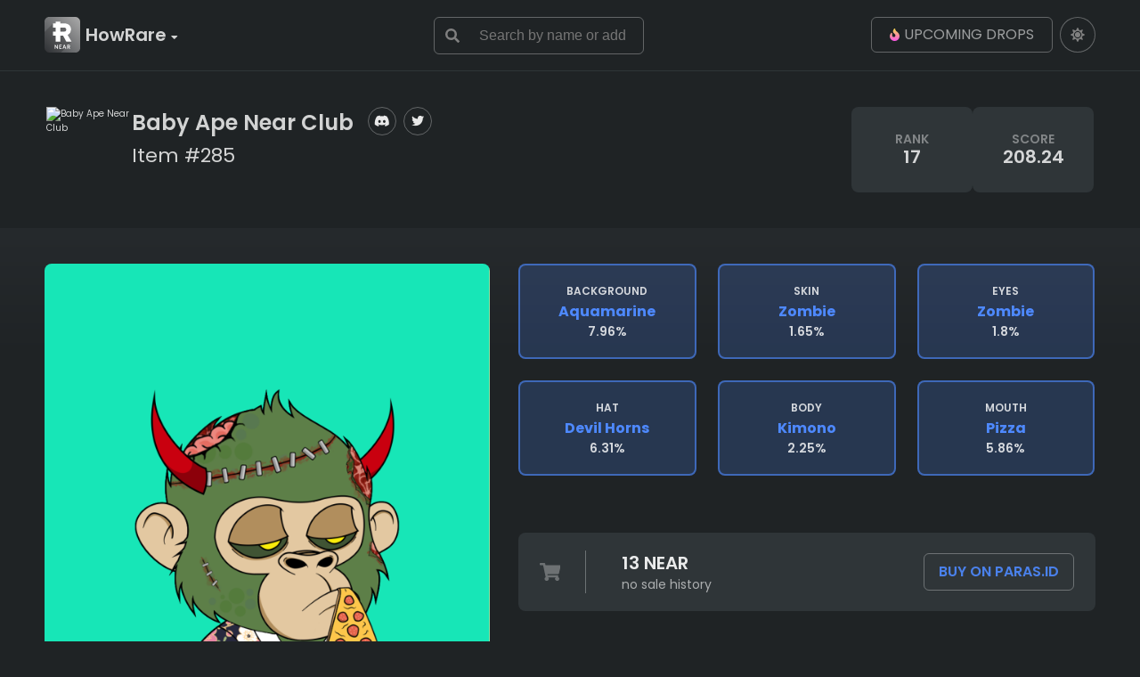

--- FILE ---
content_type: text/html; charset=UTF-8
request_url: https://howrare.xyz/babyapenearclub/285
body_size: 3131
content:
<!DOCTYPE html>
<html lang="en">
    <head>
        <meta charset="utf-8">
<meta name="viewport" content="width=device-width, initial-scale=1">
<meta name="msapplication-TileImage" content="/assets/img/favicon/ms-icon-144x144.png">
<!--***********************Title***********************-->
<title>Baby Ape Near Club 285 Ranking</title>
<!--***********************Insert Favicon Here***********************-->
<link rel="apple-touch-icon" sizes="57x57" href="/assets/img/favicon/apple-icon-57x57.png">
<link rel="apple-touch-icon" sizes="60x60" href="/assets/img/favicon/apple-icon-60x60.png">
<link rel="apple-touch-icon" sizes="72x72" href="/assets/img/favicon/apple-icon-72x72.png">
<link rel="apple-touch-icon" sizes="76x76" href="/assets/img/favicon/apple-icon-76x76.png">
<link rel="apple-touch-icon" sizes="114x114" href="/assets/img/favicon/apple-icon-114x114.png">
<link rel="apple-touch-icon" sizes="120x120" href="/assets/img/favicon/apple-icon-120x120.png">
<link rel="apple-touch-icon" sizes="144x144" href="/assets/img/favicon/apple-icon-144x144.png">
<link rel="apple-touch-icon" sizes="152x152" href="/assets/img/favicon/apple-icon-152x152.png">
<link rel="apple-touch-icon" sizes="180x180" href="/assets/img/favicon/apple-icon-180x180.png">
<link rel="icon" type="image/png" sizes="192x192"  href="/assets/img/favicon/android-icon-192x192.png">
<link rel="icon" type="image/png" sizes="32x32" href="/assets/img/favicon/favicon-32x32.png">
<link rel="icon" type="image/png" sizes="96x96" href="/assets/img/favicon/favicon-96x96.png">
<link rel="icon" type="image/png" sizes="16x16" href="/assets/img/favicon/favicon-16x16.png">
<!--***********************Typography***********************-->
<link rel="preconnect" href="https://fonts.googleapis.com">
<link rel="preconnect" href="https://fonts.gstatic.com" crossorigin>
<link href="https://fonts.googleapis.com/css2?family=Inter:wght@400;500;600;700&display=swap" rel="stylesheet">
<!--***********************Stylesheets***********************-->
<link rel="stylesheet" href="/assets/css/all.min.css" type="text/css">
<link rel="stylesheet" href="/assets/css/styles.css?v=1663363356" type="text/css">
<link rel="stylesheet" href="/assets/css/overlay.css" type="text/css">
<link rel="stylesheet" href="/assets/css/responsive.css?v=1662215314" type="text/css">
<link rel="stylesheet" href="/assets/css/light_mode.css?v=1663363977" disabled class="daynight" />
<!--***********************Javascript***********************-->
<script type="text/javascript" src="/assets/js/jquery.min.js"></script>
<script type="text/javascript" src="/assets/js/popup.js"></script>
<script type="text/javascript" src="/assets/js/main.js?v=1650633759"></script>
<script type="text/javascript" src="/assets/js/wallet.js?v=1650633759"></script>

    <!-- Global site tag (gtag.js) - Google Analytics -->
    <script async src="https://www.googletagmanager.com/gtag/js?id=G-LSJSQHLZJW"></script>
    <script>
      window.dataLayer = window.dataLayer || [];
      function gtag(){dataLayer.push(arguments);}
      gtag('js', new Date());

      gtag('config', 'G-LSJSQHLZJW');
    </script>
    </head>
    <body class="near">
        <!-- Overlay -->
<div id="overlay" class="overlay">
    <!-- Modal content -->
    <div class="overlay-content">
        <div class="overlay-header">
            <span class="overlay-close">&times;</span>
            <h2>Overlay Header</h2>
        </div>
        <div class="overlay-body">
            <p>Some text in the overlay body</p>
            <p>Some other text...</p>
        </div>
        <div class="overlay-footer">
            <h3>Overlay Footer</h3>
        </div>
    </div>
</div>
        <input type="hidden" name="_token" value="QcfXlYNKCA6uG3wA1efzkqW6hPAWpn6d6Ffm5cgy">        <div class="header">
            <div class="wrap">
    <div class="trigger"><span></span></div>
    <div class="logo_holder">
        <div class="logo">
            <a href="https://howrare.xyz">

                <a href="/" class="logo_vars"></a>

                <ul>
                    <li>
                        <span>HowRare <i class="fa fa-caret-down"></i> </span>
                        <ul>
                            <li>
                                <a href="https://howrare.xyz"><img src="/assets/img/logo_near_small_w.svg" height="16px" alt="logo"> Near</a>
                            </li>
                            <li>
                                <a href="https://howrare.is" target="_blank"><img src="/assets/img/logo_solana_small_w.svg" alt="logo"> Solana</a>
                            </li>
                            <li>
                                <a href="https://howrare.app" target="_blank"><img src="/assets/img/logo_aptos_small_w.svg" height="16px" alt="logo"> Aptos</a>
                            </li>
                            <li>
                                <a href="https://howrare.in" target="_blank"><img src="/assets/img/logo_algo_small_w.svg" height="16px" alt="logo"> Algorand</a>
                            </li>
                            <li>
                                <a href="https://howrare.me" target="_blank"><img src="/assets/img/logo_sui_small_w.svg" height="16px" alt="logo"> Sui</a>
                            </li>
                        </ul>
                    </li>
                </ul>
            </a>
        </div>
    </div>
    <div class="search">
        <form id="search-form">
            <input type="text" id="search-collections" autocomplete="off" placeholder="Search by name or address" />
            <input type="submit">
        </form>
        <div id="search-suggestions"></div>
    </div>
    <div class="header_right">
        <a href="https://howrare.xyz/drops" class="butt"><img src="/assets/img/flame-small.svg" height="14px" alt="img"> upcoming drops</a>
        <div class="social">
            <a href="#" class="daynight"></a>
                    </div>
    </div>
</div>
        </div>
        <div class="wallet_search_holder">
            <div class="wrap">
    <div class="wallet_search search">
        <form id="wallet-form">
            <input type="text" id="wallet_address" autocomplete="off"
                   style="width: 100%;"
                   value=""
                   placeholder="Enter wallet address">
            <input type="submit">
        </form>
    </div>
</div>
        </div>
            <div class="wrap nfts_detail" data-page="rare">
        <div class="nft_title_holder">
                            <a href="https://howrare.xyz/babyapenearclub/734" class="back"></a>
            
            <div class="nft-header">
                <div class="nft_title">
                    <img class="o-popup" src="https://paras-cdn.imgix.net/bafkreiczqtnp7a4qksjodzjiaqa4n4yo33lbwinyj3rxjnggaduop5py2m?w=800&amp;auto=format,compress" alt="Baby Ape Near Club">

                    <div>
                        <div class="title-holder">
                            <a href="https://howrare.xyz/babyapenearclub">
                                <h1>Baby Ape Near Club</h1>
                            </a>
                            <ul class="project-social">
        <li>
    <a href="https://discord.gg/SwdYt73VJp" target="_blank">
      <i class="fab fa-discord"></i>
    </a>
  </li>
          <li>
    <a href="https://twitter.com/ApeNearClub" target="_blank">
      <i class="fab fa-twitter"></i>
    </a>
  </li>
                        </ul>
                        </div>

                        <div class="overflow">
                            <span>Item #285</span>
        
                        </div>
                    </div>

                </div>

                <div class="stats stats_full">
                    <div class="stat">
                        rank<span>17</span>
                    </div>
                    <div class="stat">
                        score<span>208.24</span>
                    </div>
                </div>
            </div>

                            <a href="https://howrare.xyz/babyapenearclub/2133" class="next"></a>
                    </div>
    </div>

    <div class="wrap content nfts_detail" data-page="rare">
        <div class="nfts_detail_wrap">

            <div class="nfts_detail_img">
                <img class="o-popup" src="https://howrare.xyz/assets/uploads/J3s7P85JHCTxkR79qLkTyIzlN3cGLy9S.png" alt="Baby Ape Near Club #285">













            </div>
            <div class="nfts_detail_data">
                                    <div class="attributes">
                                                    <a href="javascript:;" class="attribute">
                                <span>background</span>
                                <strong class="long_attribute">aquamarine</strong>
                                                                                                            7.96%
                                                                                                </a>
                                                    <a href="javascript:;" class="attribute">
                                <span>skin</span>
                                <strong class="long_attribute">zombie</strong>
                                                                                                            1.65%
                                                                                                </a>
                                                    <a href="javascript:;" class="attribute">
                                <span>eyes</span>
                                <strong class="long_attribute">zombie</strong>
                                                                                                            1.8%
                                                                                                </a>
                                                    <a href="javascript:;" class="attribute">
                                <span>hat</span>
                                <strong class="long_attribute">devil horns</strong>
                                                                                                            6.31%
                                                                                                </a>
                                                    <a href="javascript:;" class="attribute">
                                <span>body</span>
                                <strong class="long_attribute">kimono</strong>
                                                                                                            2.25%
                                                                                                </a>
                                                    <a href="javascript:;" class="attribute">
                                <span>mouth</span>
                                <strong class="long_attribute">pizza</strong>
                                                                                                            5.86%
                                                                                                </a>
                                            </div>
                
                <div class="market">
                    <div class="price-holder">
                        <img src="/assets/img/cart.svg" alt="img">
                        <div class="price">
                            <strong>13 NEAR</strong>
                            <span>no sale history</span>
                        </div> <!-- /.price -->
                    </div> <!-- /.price-holder -->

                    <a href="https://paras.id/token/banc.neartopia.near::285" target="_blank" class="alt-button">Buy on paras.id</a>
                </div><!-- /.market -->
















































































            </div>
        </div>
    </div>
        <div class="wrap footer">
            <div class="footer_links">
    <a href="https://howrare.xyz" class="f_logo">
    <img class="dark_logo" src="/assets/img/HowRare-near-light.svg" height="50"  alt="img">
    <img class="light_logo" src="/assets/img/HowRare-near-dark.svg" height="50"  alt="img">
    </a>
    <a href="https://howrare.xyz/faq" class="reg"><img src="/assets/img/FAQ.svg" alt="img"> FAQ</a>
    <a href="https://twitter.com/HowRareNear" class="reg"><img src="/assets/img/twitter.svg" alt="img"> Twitter</a>
    <a href="https://discord.gg/VmhsCdjyEx" class="reg"><img src="/assets/img/discord.svg" alt="img"> Discord</a>
</div>
<div class="copyright">
    &copy 2026 HowRare All rights reserved
</div>
        </div>
        <script>
            // animate toggles
            // open
            function heightopen(){
                $(this).height($(this).get(0).scrollHeight).addClass('open'); // get height and open
                $(this).one('transitionend', function(){ // after transition complete
                    $(this).height(''); // revert to CSS-set height
                });
            }

            // close
            function heightclose(){
                $(this).height($(this).get(0).scrollHeight).height('').removeClass('open'); // get height and close
            }

            // open & close based on open state
            function heightopenclose(){
                if($(this).hasClass('open')) {
                    $(this).each(heightclose); // close
                }
                else {
                    $(this).each(heightopen); // open
                }
            }


            $('#toggle_stats').on('click', function(){
                $(this).toggleClass('close');
                $('.stats_full_holder').each(heightopenclose);
            });

            $('#toggle_sales').on('click', function(){
                $(this).toggleClass('close');
                $('.sales_history').each(heightopenclose);
            });

            $('.checkbox_holder div').on('click', function(){
                $(this).toggleClass('close');
                $('.checkbox_holder').each(heightopenclose);
            });

            // $('.nfts_sidebar > span').on('click', function(){
            //     if($('.nfts_sidebar').hasClass('open')) {
            //         $('.nfts_sidebar').removeClass('open');
            //     }
            //     else {
            //         $('.nfts_sidebar').addClass('open');
            //     }
            // });

            $('.nfts_sidebar > span').on('click', function(){
                $('nfts_sidebar').toggleClass('open');
                $('.nfts_sidebar').each(heightopenclose);
            });

            $('.trigger').on('click', function(){
                $(this).toggleClass('open');
                $('.header').each(heightopenclose);
                $('.wallet_search_holder').removeClass('active');
            });

            if ($(window).width() < 420) {
                $('.featured_items > div:gt(0)').hide();

                setInterval(function() {
                $('.featured_items > .featured_item:first')
                .fadeOut(0)
                .next()
                .fadeIn(1000)
                .end()
                .appendTo('.featured_items');
                }, 5000);
            }
            else {
            }

            $('.wallet').on('click', function() {
              $('.wallet_search_holder').toggleClass('active');
              return false;
            });



        </script>

    <script defer src="https://static.cloudflareinsights.com/beacon.min.js/vcd15cbe7772f49c399c6a5babf22c1241717689176015" integrity="sha512-ZpsOmlRQV6y907TI0dKBHq9Md29nnaEIPlkf84rnaERnq6zvWvPUqr2ft8M1aS28oN72PdrCzSjY4U6VaAw1EQ==" data-cf-beacon='{"version":"2024.11.0","token":"1af7085fc2344ea984d7b0097589fa74","r":1,"server_timing":{"name":{"cfCacheStatus":true,"cfEdge":true,"cfExtPri":true,"cfL4":true,"cfOrigin":true,"cfSpeedBrain":true},"location_startswith":null}}' crossorigin="anonymous"></script>
</body>
</html>


--- FILE ---
content_type: text/css
request_url: https://howrare.xyz/assets/css/styles.css?v=1663363356
body_size: 11766
content:
@charset "utf-8";

/* CSS Document */
@import url('https://fonts.googleapis.com/css2?family=Poppins:ital,wght@0,400;0,500;0,600;0,700;1,400;1,500;1,600;1,700&display=swap');

/*
font-family: 'Poppins', sans-serif;
*/

html {
  font-size: 62.5%;
}

/*! * jQuery Accordion 0.0.1 * (c) 2014 Victor Fernandez <victor@vctrfrnndz.com> * MIT Licensed. */

[data-accordion] [data-content] {
  overflow: hidden;
  max-height: 0;
  background: #2F3538;
  border-radius: 0 0 6px 6px;
  padding: 0;
  font-size: 1.6rem;
}

[data-content] p {
  font-size: 1.6rem;
  line-height: 1.4;
}

.text-danger {
  color: #dc3545 !important;
}

.accordion button {
  margin: 16px 0 0 0;
  padding: 15px 24px;
  background: #2F3538;
  border: none;
  outline: none;
  width: 100%;
  display: block;
  text-align: left;
  min-height: 64px;
  line-height: 34px;
  font-size: 2rem;
  color: var(--opacity80);
  border-radius: 6px;
  -webkit-transition: all 0.3s ease-out;
  transition: all 0.3s ease-out;
}

.accordion .open button {
  border-radius: 6px 6px 0 0;
}

.accordion button:hover {
  cursor: pointer;
  color: #fff;
}

[data-accordion] {
  line-height: 1;
}

[data-control],
[data-content]>* {
  padding: 24px 24px;
  margin: 0;
}

[data-content] [data-accordion] {
  border: 0;
  padding: 0;
}

[data-accordion] [data-control] {
  position: relative;
  padding-right: 40px;
}

[data-accordion]>[data-control]:after {
  content: "";
  position: absolute;
  right: 10px;
  top: 50%;
  margin-top: -7px;
  font-size: 25px;
  font-weight: 200;
  color: #444;
  height: 15px;
  width: 24px;
  background: url('../img/down.svg') center center no-repeat;
  background-size: 50%;
}

[data-accordion].open>[data-control]:after {
  -webkit-transform: rotate(-180deg);
  -ms-transform: rotate(-180deg);
  transform: rotate(-180deg);
}


/* div {
     color: var(--opacity80);
}
 */

:root {
  --opacity80: rgba(255, 255, 255, 0.8);
  --opacity56: rgba(255, 255, 255, 0.56);
  --opacity40: rgba(255, 255, 255, 0.4);
  --opacity24: rgba(255, 255, 255, 0.24);
}

* {
  /* position: relative; */
  -webkit-box-sizing: border-box;
  -moz-box-sizing: border-box;
  box-sizing: border-box;
  /*-webkit-transition: all 0.3s ease-out;
     transition: all 0.3s ease-out;
    */
}

body {
  margin: 0;
  background: #1F2325;
  color: var(--opacity80);
  font-family: 'Poppins', sans-serif;
  max-width: 100%;
  overflow-x: hidden;
  padding-top: 8rem;
}

a {
  color: #4E89FF;
}

a:hover {
  color: #147eb7;
}

img {
  vertical-align: middle;
}

input:focus,
select:focus {
  outline: none;
}

a {
  text-decoration: none;
  -webkit-transition: all 0.3s ease-out;
  transition: all 0.3s ease-out;
}

a:hover {
  text-decoration: none;
}

h1,
h2,
h3,
h4,
h5,
h6 {
  color: var(--opacity80);
  font-family: 'Poppins', sans-serif;
}

h2 {
  font-size: 2rem;
  font-weight: 600;
  margin: 0;
  text-transform: uppercase;
  line-height: 2.8rem;
}

h2 img {
  margin: 0;
}

.trigger {
  display: none;
}

.wrap {
  width: 100%;
  padding: 0 1rem;
  max-width: 1418px;
  margin: 0 auto;
  overflow: visible;
}

.header {
  border-bottom: 1px solid #2F3538;
  display: flex;
  display: -ms-flexbox;
  display: -webkit-flex;
  -ms-flex-align: center;
  -webkit-align-items: center;
  -webkit-box-align: center;
  align-items: center;
  justify-content: center;
  height: 8rem;
  position: fixed;
  top: 0;
  left: 0;
  width: 100%;
  z-index: 100;
  background: #1F2325;
}

.logo_holder { position: relative; }

.logo_holder:after {clear: both; }

.logo {float:left; margin: 0 32px 0 0;}

img.dark_logo {display:inline-block;}
img.light_logo {display:none;}

.logo a.logo_vars {background-repeat: no-repeat; background-position: center center; background-image: url(../img/logo_dark.svg); background-size: 40px 40px; display:inline-block; width: 40px; height: 40px; margin: 0 6px 0 0; float:left; }

.near .logo a.logo_vars {background-image: url(../img/logo_near.svg);}
.solana .logo a.logo_vars {background-image: url(../img/logo_solana.svg);}
.terra .logo a.logo_vars {background-image: url(../img/logo_terra.svg);}

.logo ul {list-style:none; margin: 0; padding: 0; float:left;  }

.logo ul li {display: inline-block; }

.logo ul li span {display: block; line-height: 40px; color: var(--text90); padding: 0 0 0 0; font-weight: 600; font-size: 2rem; }

.logo ul li span i {font-size: 12px; color: var(--text60); }

.logo ul li ul {display:none; float: none; position: absolute; top: 4rem; left: 4rem; z-index: 110; background: #303438; border-radius: 6px; box-shadow: 0px 8px 8px rgba(0,0,0,0.2); padding: 8px; }

.logo ul li:hover {cursor: default; }

.logo ul li:hover ul {display:block; }

.logo ul li ul li {display:block; width: 100%;}

.logo ul li ul li a,
.logo ul li:hover ul li a {display:block; width: 100%; color: var(--text60); line-height: 40px; padding: 0 12px; border-radius: 4px; font-size: 16px; font-weight: 500; white-space: nowrap; text-align: left; }

.logo ul li ul li a img {display:inline-block; margin: -2px 5px 0 0;  }

.logo ul li ul li.active a {}

.logo ul li ul li:hover a {background: var(--background3); }

.logo ul li ul li:hover a:hover,
.logo ul li ul li.active a:hover {
  background: #3d4247;
  border-radius: 4px;
}

.logo ul li ul li.active a,
.logo ul li ul li.active:hover a { cursor: pointer; }

a.butt {
  text-transform: uppercase;
  color: var(--opacity56);
  border: 1px solid rgba(255, 255, 255, .3);
  border-radius: .6rem;
  height: 4rem;
  padding: 0 2rem;
  font-size: 1.6rem;
  display: flex;
  display: -ms-flexbox;
  display: -webkit-flex;
  -ms-flex-align: center;
  -webkit-align-items: center;
  -webkit-box-align: center;
  align-items: center;
  justify-content: center;
}

a.butt:hover {
  background-color: #fff;
  color: #808080;
}

a.butt img {
  margin: 0 5px 0 0;
}

.search {
  float: left;
  width: 20%;
}

.search input {
  line-height: 4rem;
  border-radius: .6rem;
  border: 1px solid rgba(255, 255, 255, .3);
  width: 100%;
  padding: 0 20px 0 50px;
  background: transparent;
  color: var(--opacity80);
  font-size: 1.6rem;
  margin: 0;
}

.search input[type="submit"] {
  position: absolute;
  top: 1px;
  left: 1px;
  width: 4rem;
  height: 4rem;
  background-image: url(../img/search.svg);
  background-repeat: no-repeat;
  background-position: center center;
  border: none;
  padding: 0;
  text-indent: -9999px;
  -webkit-transition: all 0.3s ease-out;
  transition: all 0.3s ease-out;
}

.search input[type="submit"]:hover {
  cursor: pointer;
  opacity: 0.8;
}

.header_right {
  width: auto;
  overflow: hidden;
  display: flex;
  max-height: 4rem;
}

.social {
  display: flex;
}

.social a {
  display: inline-block;
  width: 4rem;
  height: 4rem;
  border: 1px solid rgba(255, 255, 255, .3);
  border-radius: 4rem;
  background-repeat: no-repeat;
  background-position: center center;
  float: left;
  margin-left: 8px;
}

.social a:hover {
  background-color: #fff;
  border: 1px solid #fff;
}

.social a.twitter {
  background-image: url(../img/twitter.svg);
}

.social a.discord {
  background-image: url(../img/discord.svg);
}

.social a.daynight {
  background-image: url(../img/light_mode.svg);
}

.social a.faq {
  background-image: url(../img/FAQ.svg);
}

.social a.wallet {
  background-image: url(../img/wallet2.svg);
}

.wallet_search_holder {
  background: #1F2325;
  height: 8rem;
  border-bottom: 1px solid #2F3538;
  position: absolute;
  top: 0;
  animation-delay: 2s;
  width: 100%;
  z-index: 1;
  transition: .5s;
}

.wallet_search_holder.active {
  display: block;
  transition: .5s;
  top: 8rem;
}

#wallet-form {
  width: 100%;
  position: relative;
}

.wallet_search {
  display: flex;
  display: -ms-flexbox;
  display: -webkit-flex;
  display: flex;
  -ms-flex-align: center;
  -webkit-align-items: center;
  -webkit-box-align: center;
  align-items: center;
  justify-content: center;
  height: 8rem;
  width: 100% !important;
  border-radius: 6px;
}

.header .wrap {
  z-index: 1000;
  display: flex;
  justify-content: space-between;
}

.content {
  padding-bottom: 120px;
  /* margin-top: 4rem; */
  position: relative;
}

.content:after {
  content: "";
  position: absolute;
  top: 0;
  left: 50%;
  width: 100vw;
  height: 100%;
  z-index: -1;
  transform: translateX(-50%);
  background: linear-gradient(180deg, rgba(38, 42, 45, 1) 0%, rgba(31, 35, 37, 1) 150px, rgba(31, 35, 37, 1) 100%);
}

.top-box {
  background: #1F2325;
}

.top-box.page {
  text-align: center;
}

.title {
  overflow: hidden;
  padding-top: 4rem;
  display: inline-block;
  width: 100%;
}

.title h1 {
  font-size: 4rem;
  line-height: 4.8rem;
  margin: 0;
  width: auto;
}

[data-page$="drops"] .title h1 {
    font-size: 3.2rem;
    line-height: 4rem;
    font-weight: 600;
}

.title h1 em,
.title h1 strong {
  font-style: normal;
  color: var(--opacity100);
}

.title h1 em {
  font-weight: 300;
}

.stats_holder {
  display: inline-block;
  width: auto;
  margin-top: 4rem;
}

.stats {
  text-transform: uppercase;
  padding: 0;
  display: flex;
  text-align: center;
  gap: 2.4rem;
}

.page .stats .stat {
  min-height: 7.6rem;
  padding: 0 1.4rem;
}

.stat {
  background: #2F3538;
  border-radius: .8rem;
  font-size: 1.4rem;
  font-weight: 600;
  line-height: 1.2;
  color: var(--opacity40);
  min-width: 13.6rem;
  min-height: 9.6rem;
  padding: 1.4rem;
  display: -ms-flexbox;
  display: -webkit-flex;
  display: flex;
  -ms-flex-align: center;
  -webkit-align-items: center;
  -webkit-box-align: center;
  align-items: center;
  justify-content: center;
  flex-direction: column;
}

.stat:first-child {
  border-left: none;
}

.stat span {
  font-size: 2rem;
  font-weight: 600;
  color: var(--opacity80);

}

.stat span.stat_add {
  font-size: 1.4rem;
  font-weight: 600;
  color: var(--opacity40);
}

.holder {
  width: 100%;
  padding: 24px 0;
  min-height: 96px;
}

.holder h2 {
  float: left;
}

.holder .stats_holder {
  margin: 0;
  position: absolute;
  top: 24px;
  left: 50%;
  transform: translateX(-50%);
}

.holder .stats {
  padding: 5px 0;
  border-radius: 8px;
  width: 560px;
  height: 48px;
}

.holder .stat {
  font-size: 1.2rem;
  padding: 0;
  width: 33.3%;
  text-align: center;
}

.holder .stat span {
  font-size: 1.8rem;
}

.holder_right {
  width: 200px;
  float: right;
}

.holder_right:after {
  content: "";
  clear: both;
}

.featured {
  padding-top: 4rem;
}

.featured h2 {
  margin: 0 0 1.6rem 0;
  text-align: left;
}

.featured_items {
  overflow: hidden;
  margin: 0 -1.2rem;
  width: calc(100% + 24px);
  display: flex;
  flex-wrap: wrap;
}

.featured .featured_item {
  background: none;
}

.featured .featured_item h3 {
  font-size: 1.6rem;
  line-height: 2.4rem;
  margin-top: 1.2rem;
}

.featured_item {
  float: left;
  margin: 0 1.2rem 2.4rem 1.2rem;
  width: calc(25% - 24px);
  border-radius: 8px;
  background: #2F3538;
}

.featured .featured_item:nth-child(7),
.featured .featured_item:nth-child(8) {
  display: none;
}

.featured .featured_item:nth-child(4n+1) {
  clear: left;
}

.featured_item_img {
  overflow: hidden;
}

.featured_item_img img {
  width: 100%;
  height: auto;
  border-radius: .8rem;
  -webkit-transition: all 0.3s ease-out;
  transition: all 0.3s ease-out;
}

.featured_item_img:hover img {
  opacity: 0.8;
  filter: alpha(opacity=80);
}

.collection-pagination .featured_item_img img {
  border-radius: .8rem .8rem 0 0;
}

.featured_image_desc {
  text-align: center;
}

.featured_image_desc h3 {
  font-weight: 600;
  font-size: 1.4rem;
  margin: 0 0 10px;
}

.item_stats {
  font-size: 1.2rem;
  color: var(--opacity40);
  overflow: hidden;
  justify-content: space-between;
  display: flex;
  padding: .8rem;
  background: #2F3538;
}

.item_stats .item_stat:first-of-type {
  display: flex;
  background: #3F474B;
  padding: 2px 16px;
  border-radius: 1.6rem;
  font-weight: 600;
  width: auto;
  gap: .6rem;
  min-width: 3.6rem;
  align-items: center;
}

.item_stats .item_stat:first-of-type img {
  width: 8px;
  opacity: .3;
  margin: 0;
}

.item_stats span {
  font-weight: 600;
  color: var(--opacity80);
  font-size: 1.6rem;
}

.item_stats span em {
  font-style: normal;
  color: rgba(255, 255, 255, .3);
}

.item_stats img {
  width: 2rem;
  margin-bottom: 3px;
}

.item_stat {
  text-transform: uppercase;
}

.item_stat:first-child {
  border-left: none;
}

.nft_title_holder {
  width: 100%;
  overflow: hidden;
  display: flex;
  flex-direction: column;
}

.nft-stats {
  display: flex;
  justify-content: space-between;
  overflow: visible;
  background: #2F3538;
  border-radius: .6rem;
  padding: 1.6rem 0;
  margin-top: 2.4rem;
}

.collection-holder {
  display: flex;
  align-items: center;
  gap: 2.4rem;
  /* justify-content: space-between; */
}

.nfts_detail .nft_title_holder {
  flex-direction: row;
  align-items: center;
  justify-content: space-between;
  gap: 2.4rem
}

.nfts_detail .nft-title div {
  flex-direction: column;
}

.nft-stats>div {
  width: 12.5%;
  text-align: center;
  font-size: 1.6rem;
  line-height: 2.4rem;
  font-weight: 500;
  color: #E9EAEA;
  padding: 0 1.6rem;
}

.nft-stats>div:last-of-type {
  border: none;
}

.nft-stats>div.accent {
  color: #4E89FF;
}

.nft-stats>div span {
  display: block;
  font-size: 1.2rem;
  line-height: 1.6rem;
  text-transform: uppercase;
  color: #A9ABAC;
}

.project-social,
.drop_links ul {
  list-style: none;
  margin: 0;
  padding: 0;
  display: flex;
}

.project-social li,
.drop_links li {
  margin-right: .8rem;
  width: 3.2rem;
  height: 3.2rem;
  border: 1px solid rgba(255, 255, 255, .3);
  border-radius: 3.2rem;
  text-align: center;
  display: -ms-flexbox;
  display: -webkit-flex;
  display: flex;
  -ms-flex-align: center;
  -webkit-align-items: center;
  -webkit-box-align: center;
  align-items: center;
  justify-content: center;
}

.project-social li a,
.drop_links li a {
  color: rgba(255, 255, 255, .9);
  font-size: 1.4rem;
}

#sales-filter label {
  margin: 0;
  display: flex;
  display: -ms-flexbox;
  display: -webkit-flex;
  display: flex;
  -ms-flex-align: center;
  -webkit-align-items: center;
  -webkit-box-align: center;
  align-items: center;
  justify-content: center;
}

.all_collections_wrap {
  width: 100%;
}

.all_collections_wrap:first-of-type {
    padding-top: 4rem;
}

.all_collections {
  width: 100%;
  overflow: hidden;
}

.all_coll_row {
  width: 100%;
  overflow: hidden;
  padding: 12px 8px;
  border-top: 1px solid #2F3538;
  display: flex;
  gap: 10px 20px;
  align-items: center;
  align-content: center;
  -webkit-transition: all 0.3s ease-out;
  transition: all 0.3s ease-out;
}

.all_coll_row.table_top {
  border: none;
}

.all_coll_row:hover {
  background-color: #353535;
}

.all_coll_row .all_coll_row:first-child {
  background-color: #2F3538;
  font-size: 1.6rem;
  text-transform: uppercase;
  font-weight: bold;
  color: var(--opacity56);
}

.all_coll_col {
  width: 11%;
  font-size: 1.6rem;
  text-align: right;
}

.all_coll_col.floor_collection {
  color: #1899DB;
  font-weight: bold;
  text-align: right;
}

span.eth_floor {
  margin-left: .5rem;
}

span.eth_floor img {
  max-width: 25px;
}

.table_top .all_coll_col a {
  text-transform: uppercase;
  font-weight: bold;
  color: var(--opacity80);
}

.table_top .all_coll_col span {
  text-transform: uppercase;
  font-weight: bold;
  color: #1899DB;
}

.table_top .all_coll_col:first-child>a {
  font-size: 1.6rem;
  padding-left: 0;
  text-transform: uppercase;
  font-weight: bold;
}

.table_top .all_coll_row:first-child {
  background: #2F3538;
}

.table_top.all_coll_row {
  padding: 7px 20px;
}

span.eth_icon {
  display: inline-block;
  max-width: 44px;
  position: relative;
  left: -3px;
  top: 2px;
}

.title h1 span.eth_icon img {
  display: block;
  margin: 0;
  width: 100%;
}

.add_drop_wrapper {
  width: 50%;
  margin: 0 auto;
  background: #313131;
  padding: 1rem 2rem;
  border: solid 1px rgba(255, 255, 255, 0.1);
  border-radius: 5px;
}

.alert.alert-success {
  background: #33af14;
  color: white;
  margin: 0 auto;
}

.content.wrap.add_drop_page {
  padding-top: 3rem;
}

.add_drop_wrapper input[type="text"],
.add_drop_wrapper input[type="url"],
.add_drop_wrapper textarea,
.add_drop_wrapper input[type="number"],
.add_drop_wrapper input[type="datetime-local"] {
  line-height: 48px;
  border-radius: 6px;
  border: 1px solid #2F3538;
  padding: 0px 7px;
  background: transparent;
  color: var(--opacity80);
  font-size: 1.6rem;
  margin-bottom: 1rem;
  margin-left: .5rem;
  width: 65%;
}

.add_drop_wrapper textarea {
  resize: none;
  margin-bottom: 0;
}

.add_drop_wrapper .select {
  display: inline-block;
}

.add_drop_wrapper select {
  width: 399px;
  border: 1px solid #2F3538;
  padding: 0px 7px;
  line-height: 48px;
  border-radius: 6px;
  font-size: 1.6rem;
  margin-bottom: 1rem;
  margin-left: .5rem;
}

.add_drop_wrapper input[type="submit"] {
  margin-bottom: 15px;
  background-color: #4E89FF;
  border: none;
  padding: 0;
  color: var(--opacity80);
  font-size: 2rem;
  font-weight: 600;
  -webkit-transition: all 0.3s ease-out;
  transition: all 0.3s ease-out;
  margin-top: 3rem;
  text-transform: uppercase;
  display: block;
  text-align: center;
  width: 100%;
  padding: 14px 0;
  cursor: pointer;
  border-radius: 5px;
}

.add_drop_wrapper input[type="file"] {}

.add_drop_wrapper label {
  display: inline-block;
  width: 30%;
}

.add_drop_wrapper input[type="submit"]:hover {
  background-color: #116692;
}

.admin_panel_login h1 {
  margin-top: 0;
  padding-top: 2rem;
}

.admin_panel_login input[type="email"],
.admin_panel_login input[type="password"] {
  line-height: 48px;
  border-radius: 6px;
  border: 1px solid #2F3538;
  padding: 0px 7px;
  background: transparent;
  color: var(--opacity80);
  font-size: 1.6rem;
  margin-bottom: 1rem;
  margin-left: .5rem;
  width: 100%;
  margin-left: 0;
  margin-top: 1rem;
}

.admin_panel_login button {
  margin-bottom: 15px;
  background-color: #4E89FF;
  border: none;
  padding: 0;
  color: var(--opacity80);
  font-size: 2.2rem;
  font-weight: 600;
  -webkit-transition: all 0.3s ease-out;
  transition: all 0.3s ease-out;
  margin-top: 3rem;
  text-transform: uppercase;
  display: block;
  text-align: center;
  width: 100%;
  padding: 15px 0;
  cursor: pointer;
}

.admin_panel_login button:hover {
  background-color: #116692;
}

.admin_panel_login {
  padding-top: 3rem;
}

.all_coll_col:first-child {
  width: 34%;
  overflow: hidden;
  text-align: left;
}

.all_coll_row:first-child .all_coll_col:first-child {
  min-height: 1px;
}

.all_coll_col:first-child>a,
.all_coll_col:first-child>div {
  display: flex;
  align-items: center;
  color: var(--opacity80);
  min-height: 4rem;
  font-size: 1.4rem;
}

.all_coll_col:first-child>div {
    align-items: flex-start;
}

.all_coll_col:first-child>a img,
.all_coll_col:first-child>div img {
  width: 4rem;
  margin-right: 1.2rem;
  border-radius: .6rem;
}

.all_coll_row:first-child .all_coll_col a:hover {
  color: #fff;
}

.all_coll_col a span {}

.all_coll_col a:hover {
  color: rgba(255, 255, 255, 1);
}

.all_coll_col.floor_collection span {
  margin: 0 0 0 .5rem;
}

.all_coll_col.floor_collection span img {
  margin-top: -.4rem;
}

span.sort_table {
  display: inline-block;
  padding-left: 15px;
  background-repeat: no-repeat;
  background-position: left center;
  background-image: url(../img/down2.svg);
  width: auto;
  color: #1899DB;
}

span.sort_table.up {
  background-image: url(../img/up2.svg);
}

span.sort_table:hover {
  cursor: pointer;
}

.footer {
  border-top: 1px solid #292929;
  text-align: center;
  padding-top: 80px;
  padding-bottom: 35px;
}

.footer_links a {
  display: inline-block;
  padding: 0 70px;
  border-left: 1px solid #2F3538;
  height: 48px;
  line-height: 48px;
  font-size: 1.6rem;
  color: var(--opacity56);
  overflow: hidden;
}

.footer_links a:hover {
  color: var(--opacity80);
}

.footer_links a.f_logo {
  border-left: none;
}

.footer_links a.f_logo img {
  vertical-align: top;
}

.footer_links a.reg img {
  margin: 0 3px 0 0;
}

.copyright {
  font-size: 1.4rem;
  color: var(--opacity40);
  padding: 80px 0 0 0;
}


/* 2 */

.nft_title_holder {
  overflow: hidden;
  margin: 0 auto 4rem auto;
  padding-top: 4rem;
}

.nft-header {
  display: flex;
  max-width: 1176px;
  width: 100%;
  justify-content: space-between;
}

.nft_title {
  overflow: hidden;
  padding: 0;
  min-height: 9.6rem;
  margin: 0;
  display: flex;
  justify-content: space-between;
  width: 100%;
  gap: 2.4rem;
}

.nft_title>a {}

.nft_title_holder .stats {
  margin: 0;
  text-align: center;
  gap: 2.4rem;
}

.nft_title .stats img {
  height: 15px;
  margin: -.4rem .5rem 0 0;
  border-radius: 0;
}

.nft-desc {
  display: flex;
  /* flex-wrap: wrap; */
  gap: 2.4rem;
}

.title-holder {
  display: flex;
}

.nft_title h1 {
  font-size: 2.4rem;
  font-weight: 600;
  display: inline-block;
  padding-right: 16px;
  margin: 0;
}

.title_links {
  display: inline-block;
  white-space: nowrap;
}

.title_links a {
  color: grey;
}

.title_links a i {
  font-size: 1.8rem;
  margin-right: .5rem;
}

.nft_title p {
  font-size: 1.6rem;
  line-height: 2.4rem;
  font-weight: 300;
  color: var(--opacity56);
  margin-top: 0;
  flex: 0 0 100%;
}

.nft_title a:hover img {
  opacity: 0.8;
  filter: alpha(opacity=80);
}

.nft_title img {
  border-radius: 8px;
  -webkit-transition: all 0.3s ease-out;
  transition: all 0.3s ease-out;
  max-width: 9.6rem;
}

.nft_title div img {
  display: inline-block;
  margin: 0;
  width: auto;
  border-radius: .8rem;
  transform: none;
}

.back a {
  width: 4rem;
  height: 4rem;
  background: url(../img/back.svg) 50% 50% no-repeat;
  border-radius: 4rem;
  border: 1px solid rgba(255, 255, 255, .3);
  margin: 0;
  background-size: 1.2rem;
  display: block;
}

.back a:hover {
  background-color: #fff;
}

.next a {
  width: 4rem;
  height: 4rem;
  background: url(../img/next.svg) 50% 50% no-repeat;
  border-radius: 4rem;
  border: 1px solid rgba(255, 255, 255, .3);
  margin: 0;
  background-size: 1.2rem;
  display: block;
}

.next a:hover {
  background-color: #fff;
}

.stats_full_holder {
  height: 0;
  overflow: hidden;
  -webkit-transition: all 0.3s ease-out;
  transition: all 0.3s ease-out;
  opacity: 0;
  filter: alpha(opacity=0);
}

.stats_full_holder.open {
  height: auto;
  opacity: 1;
  filter: alpha(opacity=100);
}

.stats_full {
  display: flex;
  opacity: 1;
  filter: alpha(opacity=100);
  height: auto;
  padding: 25px 0;
  overflow: hidden;
  -webkit-transition: all 0.3s ease-out;
  transition: all 0.3s ease-out;
  gap: 2.4rem;
}

.stats_full .stat {
  padding: 0 0px;
  width: 12.5%;
  text-align: center;
}

.stats_full .stat span.active {
  color: #4E89FF;
}

.nfts_holder {
  width: 100%;
  overflow: hidden;
  margin-top: 32px;
}

.nfts_sidebar {
  float: left;
  width: 208px;
  border-radius: 8px;
  margin-top: 4rem;
}

.nfts_content {
  float: right;
  width: calc(100% - 232px);
}

.nfts_top {
  width: 100%;
  padding: 0;
  margin: 0;
}

.nfts_top div.filter {
  line-height: 44px;
  font-size: 1.4rem;
  font-weight: 600;
  color: var(--opacity80);
  display: inline-block;
  border: 1px solid #E0E0E0;
  border-radius: 24px;
  padding: 0 15px;
  margin: 8px 15px 8px 0;
}

.nfts_top div.filter img {
  margin: -2px 0 2px 5px;
  -webkit-transition: all 0.3s ease-out;
  transition: all 0.3s ease-out;
}

.nfts_top div.filter img:hover {
  opacity: 0.8;
  filter: alpha(opacity=80);
}

.nfts_top .sorting {
  position: absolute;
  top: 16px;
  right: 16px;
  width: 200px;
  margin: 0;
}

.nfts_top .sorting:after {
  clear: both;
}

.nfts_top .sorting select {
  margin-bottom: 0;
}

.sel {
  margin-bottom: 16px;
  text-transform: uppercase;
}

.sel img {
  margin: -2px 5px 2px 0;
}

.sel#toggle_stats:hover,
.sel#toggle_sales:hover {
  cursor: pointer;
}

.sel span {
  display: inline-block;
  padding: 0 20px 0 0;
}

.sel#toggle_stats span,
.sel#toggle_sales span {
  background-repeat: no-repeat;
  background-position: center right;
  background-image: url(../img/up.svg);
}

.sel#toggle_stats.close span,
.sel#toggle_sales.close span {
  background-image: url(../img/down.svg);
}

.nfts {
  width: calc(100% + 32px);
  min-height: 250px;
  overflow: hidden;
  margin: 0 -12px;
}

.nfts .featured_item {
  width: calc(33.3% - 32px);
}

.nfts .featured_item:nth-child(3n+1) {
  clear: left;
}

.collection-pagination .featured_item {
  margin-bottom: 2.4rem;
}

.sale-holder {
  background: #32383B;
  padding: .8rem;
}

.sale > span {
  padding: 1.2rem;
  border-radius: 6px;
  border: 1px solid rgba(255, 255, 255, .3);
  display: block;
  width: 100%;
  text-transform: uppercase;
  font-size: 1.2rem;
  line-height: 1.6rem;
  color: var(--opacity40);
  font-weight: 500;
}

a.sale img {
  height: 14px;
  width: auto;
  margin: -2px 0 2px 3px;
}

a.sale span {
  font-size: 1.2rem;
  color: #4E89FF;
}

a.sale span span.near_price {
  display: inline-block;
  width: auto;
}

a.sale span.near_price img {
  height: 12px;
  margin: 0px 2px 2px 3px;
}

a.sale:hover span {
  border-color: #4E89FF;
}

.last_sale {
  text-align: center;
  text-transform: uppercase;
  font-size: 1.4rem;
  color: var(--opacity40);
  padding-bottom: 6px;
}

hr {
  border: none;
  height: 1px;
  width: 100%;
  background: #2F3538;
  margin: 0 0 16px 0;
}

.nfts_sidebar span {
  display: block;
  text-transform: uppercase;
  font-size: 1.6rem;
  line-height: 2.4rem;
  font-weight: bold;
  margin-bottom: 3.2rem;
}

.nfts_sidebar span img {
  transform: rotate(90deg);
  margin: -2px 5px 2px 0;
}

.nfts_sidebar label {
  width: 100%;
  display: block;
  margin-bottom: 5px;
  color: var(--opacity80);
  font-size: 1.4rem;
}

.nfts_sidebar input,
.nfts_sidebar select,
.nfts_top select,
select {
  width: 100%;
  margin-bottom: 15px;
  border-radius: 6px;
  height: 4rem;
  line-height: 4rem;
  background-color: transparent;
  border: 1px solid rgba(255, 255, 255, .3);
  padding: 0 15px;
  color: var(--opacity80);
  font-size: 1.6rem;
}

.nfts_sidebar select,
.nfts_top select,
select {
    background-color: #23272a;
}

select {
  -webkit-appearance: none;
  -moz-appearance: none;
  appearance: none;
  background-repeat: no-repeat;
  background-image: url(../img/down.svg);
  background-position: calc(100% - 15px);
}

.nfts_top.pager-only select {
  height: 4rem;
  padding: 0 3.6rem 0 1.2rem;
  display: -ms-flexbox;
  display: -webkit-flex;
  display: flex;
  -ms-flex-align: center;
  -webkit-align-items: center;
  -webkit-box-align: center;
  align-items: center;
  justify-content: center;
  font-size: 1.6rem;
  margin-bottom: 0;
  background-color: #23272a;
}

.nfts_sidebar .select-selected {
  margin-bottom: 15px;
}

.nfts_sidebar input[type=submit],
input[type=submit].submit {
  margin-bottom: 15px;
  background-color: #4E89FF;
  border: none;
  padding: 0;
  color: var(--opacity80);
  font-size: 1.6rem;
  font-weight: 600;
  -webkit-transition: all 0.3s ease-out;
  transition: all 0.3s ease-out;
}

.nfts_sidebar input[type=submit]:hover,
input[type=submit].submit:hover {
  background-color: #147eb7;
  cursor: pointer
}

.dbl {
  overflow: hidden;
  position: relative;
}

.dbl input {
  width: 45%;
  float: right;
}

.dbl input:first-child {
  float: left;
}

.checkbox_holder {
  border: 1px solid #2F3538;
  border-radius: 6px;
  padding: 0 15px 5px 15px;
  margin-bottom: 15px;
  height: 48px;
  overflow: hidden;
  -webkit-transition: height 0.3s ease-out;
  transition: height 0.3s ease-out;
}

.checkbox_holder.open {
  height: auto;
}

.checkbox_holder .lab {
  line-height: 48px;
  height: 48px;
  font-size: 1.6rem;
  color: var(--opacity80);
  width: calc(100% + 30px);
  margin: 0 -15px;
  padding: 0 15px;
}

.checkbox_holder .lab:hover {
  cursor: pointer;
}

.checkbox_holder .lab:after {
  content: "";
  position: absolute;
  top: 50%;
  right: 10px;
  width: 8px;
  height: 4px;
  background-repeat: no-repeat;
  background-position: center center;
  background-image: url(../img/down.svg);
}

.checkbox_holder.open .lab:after {
  background-image: url(../img/up.svg);
}

.checkbox_holder .checkboxes {
  opacity: 0;
  filter: alpha(opacity=0);
  -webkit-transition: all 0.5s ease-out;
  transition: all 0.5s ease-out;
}

.checkbox_holder.open .checkboxes {
  opacity: 1;
  filter: alpha(opacity=100);
}

input[type="checkbox"] {
  display: none;
}

input[type="checkbox"]+label span {
  display: inline-block;
  width: 4.8rem;
  height: 3.2rem;
  margin: 0 8px 0 0;
  vertical-align: middle;
  background: url(../img/toggle_off.svg) left top no-repeat;
  background-size: contain;
  cursor: pointer;
  -webkit-transition: none;
  transition: none;
  border: none;
}

input[type="checkbox"]:checked+label span {
  background: url(../img/toggle_on.svg) top left no-repeat;
  background-size: contain;
}

input[type="checkbox"]+label {
  display: inline-block;
  width: 100%;
  text-align: left;
  font-size: 1.6rem;
  line-height: 24px;
  margin: 0 0 10px 0;
}

.custom-select {
  position: relative;
}

.custom-select select {
  display: none;
}

.select-selected {
  background-color: #2F3538;
  border-radius: 6px;
}

.select-selected:after {
  position: absolute;
  content: "";
  top: 50%;
  right: 10px;
  width: 8px;
  height: 4px;
  margin: -2px 0 0 0;
  background-image: url(../img/down.svg);
  background-repeat: no-repeat;
}

.select-selected.select-arrow-active {
  border-radius: 6px 6px 0 0;
}

.select-selected.select-arrow-active:after {
  background-image: url(../img/up.svg);
  background-repeat: no-repeat;
}

.select-items div,
.select-selected {
  color: var(--opacity80);
  font-size: 1.6rem;
  padding: 0 15px;
  height: 48px;
  line-height: 46px;
  border: 1px solid transparent;
  border-color: transparent transparent rgba(0, 0, 0, 0.1) transparent;
  cursor: pointer;
}

.select-items {
  position: absolute;
  background-color: #474747;
  top: 100%;
  left: 0;
  right: 0;
  z-index: 99;
}

.select-hide {
  display: none;
}

.select-items div:hover,
.same-as-selected {
  background-color: rgba(0, 0, 0, 0.1);
}

.nfts_detail_wrap {
  overflow: hidden;
  width: 100%;
  margin: 0;
}

.nfts_detail {
  margin: 0 auto;
}

.nfts_detail.content {
  padding-top: 4rem;
}

.nfts_detail .nft_title {
  padding: 0;
  margin: 0;
  align-items: start;
  justify-content: flex-start;
  width: unset;
}

.nfts_detail .stats_full {
  padding: 0;
}

.overflow {
  overflow: hidden;
}

.nft_title span {
  display: flex;
  align-items: center;
  gap: .5rem;
  height: 40px;
  line-height: 40px;
  font-size: 2.2rem;
  color: var(--opacity80);
}

.market {
  background: #2F3538;
  padding: 2rem 2.4rem;
  display: flex;
  justify-content: space-between;
  border-radius: .8rem;
  align-items: center;
  margin-top: 4rem;
}

.price-holder {
  display: flex;
  align-items: center;
}

.price-holder .price {
  display: flex;
  flex-direction: column;
  font-size: 1.4rem;
  line-height: 2rem;
  color: rgba(255, 255, 255, .6);
  border-left: 1px solid rgba(255, 255, 255, 0.3);
  padding-left: 4rem;
}

.price-holder .price strong {
  font-size: 2rem;
  line-height: 2.8rem;
  font-weight: 600;
  color: rgba(255, 255, 255, .9);
}

.price-holder img {
  opacity: .3;
  height: 2rem;
  margin-right: 2.8rem;
}

.alt-button {
  text-transform: uppercase;
  font-size: 1.6rem;
  line-height: 2.4rem;
  font-weight: 600;
  color: rgba(78, 137, 255, 0.9);
  padding: .8rem 1.6rem;
  border: 1px solid rgba(255, 255, 255, 0.3);
  border-radius: .6rem;
}

a.view {
  display: inline-block;
  height: 40px;
  line-height: 40px;
  border: 1px solid #2F3538;
  font-size: 1.2rem;
  text-transform: uppercase;
  font-weight: 600;
  padding: 0 20px 0 15px;
  border-radius: 6px;
  color: var(--opacity56);
  overflow: hidden;
  float: left;
  margin: 0 5px 0 0;
}

a.view img,
span.view img {
  position: static;
  margin: -2px 5px 2px 0;
}

a.view:hover {
  background: white;
  color: #808080;
}

span.view {
  display: inline-block;
  height: 40px;
  line-height: 40px;
  background: #2F3538;
  font-size: 1.2rem;
  text-transform: uppercase;
  font-weight: 600;
  padding: 0 20px 0 15px;
  border-radius: 6px;
  color: var(--opacity56);
  overflow: hidden;
  float: left;
  margin: 0 5px 0 0;
}

.nfts_detail_img {
  width: 500px;
  float: left;
}

.nfts_detail_img img {
  width: 100%;
  height: auto;
  border-radius: 8px;
}

.nfts_detail_img .checkbox_holder {
  width: 60%;
  margin: 50px 20% 0;
}

.nfts_detail_data {
  width: calc(100% - 532px);
  float: right;
}

.nfts_detail_data .stats_full .stat {
  width: 33.3%;
}

.sales_history {
  overflow: hidden;
  height: 0;
  width: 100%;
  -webkit-transition: all 0.3s ease-out;
  transition: all 0.3s ease-out;
  opacity: 0;
  filter: alpha(opacity=0);
}

.sales_history.open {
  height: auto;
  opacity: 1;
  filter: alpha(opacity=100);
}

.attributes {
  width: calc(100% + 24px);
  margin: 0 -12px;
  overflow: hidden;
  display: flex;
  flex-wrap: wrap;
}

.attributes span.long_attribute {
  max-width: 100%;
  /* white-space: nowrap;
    overflow: hidden;
    text-overflow: ellipsis; */
  word-break: break-all;
}

.attribute {
  width: calc(33.3% - 24px);
  margin: 0 12px 24px 12px;
  padding: 18px 5px;
  background: rgba(78, 137, 255, .2);
  border: 2px solid rgba(78, 137, 255, .6);
  border-radius: 8px;
  font-size: 1.4rem;
  font-weight: 600;
  color: var(--opacity60);
  text-transform: uppercase;
  text-align: center;
  -webkit-transition: all 0.3s ease-out;
  transition: all 0.3s ease-out;
  max-width: 100%;
}

.attribute:hover {
  background: #2e4858;
  border-color: #4E89FF;
}

.attribute strong {
  display: block;
  font-size: 1.6rem;
  color: #4E89FF;
  text-transform: capitalize;
}

.attribute span {
  font-size: 1.2rem;
}

.nfts_detail_data .sel {
  margin-top: 50px;
  font-size: 1.6rem;
}

.nfts_detail_data .sel:first-child {
  margin-top: 0;
}

.nfts_detail_data .stats_full.market .stat {
  width: 50%;
}

.nfts_detail_data .stats_full.market .sale {
  margin: 0 15%;
  padding: 0 .5rem;
}

.nfts_detail_data .desc {
  width: 100%;
  display: block;
}

.sales_history .all_coll_col,
.sales_history .all_coll_col:last-child {
  text-align: left;
  width: 17.5%;
  font-size: 1.6rem;
}

.sales_history .all_coll_col:first-child {
  width: 30%;
}

.sales_history p {
  font-size: 1.4rem;
  color: var(--opacity40);
}

.lastprice {
  display: inline;
}

.lastprice small {
  color: grey;
  font-size: 1.5rem;
}

.all_coll_col .currency_logo {
  position: relative;
  width: 15px;
  transform: none;
}

.all_coll_col .price span {
  font-size: .8rem;
}

.all_coll_col span.active {
  color: #4E89FF;
}

.market a.sale span {
  font-size: 1.6rem;
  color: #fff;
  display: inline;
}

.market a.sale span span {
  font-size: 1.6rem;
}

.market a.sale {
  background-color: #3a72d8;
  border: none;
}

.market a.sale:hover {
  background-color: #4c82e5;
}


/* 4 */

.title h1 img {
  margin: -4px 5px 4px 0;
}

.title_intro {
  width: 100%;
  margin: 0 auto;
}

.title_intro p {
  font-size: 1.6rem;
}

.title_intro p:last-child {
  color: var(--opacity40);
}

.drops {
  font-size: 1.6rem;
}

.drops .all_coll_col {
  width: 15%;
  text-align: left;
  font-size: 1.4rem;
  line-height: 2rem;
  font-weight: 600;
}

.drops .all_coll_row.legend .all_coll_col {
    color: rgba(255, 255, 255, .6);
    font-size: 1.4rem;
    line-height: 2rem;
    font-weight: 600;
}

.drop_main {
    display: flex;
}

.drop_main div:last-of-type {
    flex-direction: column;
}

.drop_main div:last-of-type > span {
    font-size: 1.6rem;
    line-height: 2.4rem;
    font-weight: 600;
}

.drop_main div:last-of-type .drop_links {
    display: flex;
    flex-direction: row;
    margin-top: .8rem;
}

.drops .all_coll_col:last-child {
  width: 30%;
  font-size: 1.4rem;
  font-weight: 400;
  color: rgba(255, 255, 255, .6);
}

.drops .all_coll_col:first-child {
  width: 30%;
}

.drops .all_coll_col:first-child > a {
  font-size: 2rem;
}

.drops .all_coll_col:last-child {
  text-align: left;
}

.drops .all_coll_row.drop_date {
  width: 100%;
  display: block;
  font-size: 2rem;
  line-height: 2.8rem;
  color: var(--opacity80);
  background: #2F3538;
  font-weight: 600;
  border-radius: .8rem;
  padding: 1.5rem 2.4rem;
}

.drops .all_coll_row.drop_date img {
  margin: 0 12px 4px 0;
}

.drops .all_coll_row.legend {
  text-transform: uppercase;
}

.drops .drop_links.all_coll_col img {
  position: static;
  -webkit-transition: all 0.3s ease-out;
  transition: all 0.3s ease-out;
}

.drops .drop_links.all_coll_col a:hover img {
  opacity: 0.8;
  filter: alpha(opacity=80);
}

.autocomplete-items {
  position: absolute;
  border-bottom: none;
  border-top: none;
  z-index: 99;
  top: 100%;
  left: 0;
  right: 0;
  font-size: 1.4rem;
}

.autocomplete-items div {
  padding: 10px;
  cursor: pointer;
  background-color: #2F3538;
  border-bottom: 1px solid #212121;
}

.autocomplete-items div:hover {
  background-color: #212121;
}

.autocomplete-active {
  background-color: #212121 !important;
  color: #ffffff;
}

.owners .nft_title {
  display: flex;
  align-items: center;
}

.owners .nfts_top {
  padding-right: 24px;
}

.nfts_top .button {
  float: right;
}

.button {
  display: inline-block;
  height: 48px;
  line-height: 48px;
  border-radius: 6px;
  margin: 8px 0 16px;
  text-align: center;
  color: var(--opacity80);
  background-color: #4E89FF;
  border: none;
  padding: 0 15px;
  font-size: 1.6rem;
  font-weight: 600;
}

.button:hover {
  color: var(--opacity80);
  background-color: #147eb7;
}

.pager {
  width: 100%;
  text-align: center;
  overflow: hidden;
  border-top: 1px solid #2F3538;
}

.pager-only .pager {
  border-top: none;
  margin: 0;
  padding: 0;
  display: -ms-flexbox;
  display: -webkit-flex;
  display: flex;
  -ms-flex-align: center;
  -webkit-align-items: center;
  -webkit-box-align: center;
  align-items: center;
  justify-content: space-between;
}

.pager a,
.pager span {
  display: inline-block;
  width: 40px;
  height: 40px;
  line-height: 40px;
  text-align: center;
  background: transparent;
  color: var(--opacity56);
  margin: 0 1px;
  border-radius: 20px;
  font-size: 1.4rem;
  border: 1px solid transparent;
}

.pager span {
  margin: 0;
}

.pager a:hover,
.pager a.active {
  background: #2F3538;
}

.goto {
  display: inline-block;

}

.goto input {
  float: left;
  height: 40px;
  background-color: #2F3538;
  width: 90px;
  border: none;
  border-radius: 6px;
  text-align: center;
  color: var(--opacity80);
}

.goto input[type=submit] {
  float: right;
  background-color: transparent;
  width: 64px;
  border: 1px solid var(--opacity40);
  color: var(--opacity80);
  -webkit-transition: all 0.3s ease-out;
  transition: all 0.3s ease-out;
}

.goto input[type=submit]:hover {
  cursor: pointer;
  background-color: #147eb7;
  border: 1px solid #147eb7;
}

.owners_tab.owners-3 .all_coll_col {
  width: 30%;
  text-align: center;
}

.owners_tab.owners-4 .all_coll_col {
  width: 20%;
  text-align: center;
}

.owners_tab.owners-5 .all_coll_col {
  width: 12.5%;
  text-align: center;
}

.owners_tab .all_coll_row .all_coll_col:first-child {
  width: 40%;
  text-align: left;
  color: #4E89FF;
  -ms-word-break: break-all;
  word-break: break-all;
}

.owners_tab .all_coll_row:first-child .all_coll_col:first-child {
  color: var(--opacity56);
}

.owners_tab .all_coll_row .all_coll_col:first-child a {
  display: block;
  text-align: left;
  color: #4E89FF;
  padding: 0;
  min-height: 0;
  font-size: 1.6rem;
}

.owners_tab .all_coll_row .all_coll_col:first-child a:hover {
  color: #147eb7
}

.owners .stats_title {
  display: block;
  width: 560px;
  text-align: center;
  overflow: hidden;
}

.sales .nft_title {
  width: calc(100% - 72px);
  display: flex;
  align-items: center;
}

.sales .nfts_top {
  padding-right: 24px;
}

.nfts_top.mt {
  margin-top: 32px;
}

.nfts_top.pager-only {
  padding-top: 0;
  margin: 3.2rem 0 3rem 0;
}

.sales .sorting,
.nft_list .sorting {
  position: relative;
  top: 0;
  right: 0;
  float: right;
  margin: 8px 0 16px 16px;
  width: 200px;
}

.nfts_top span.results_count {
  line-height: 2.4rem;
  font-size: 1.6rem;
  font-weight: 600;
  color: var(--opacity80);
  text-transform: uppercase;
  margin: 0;
  width: auto;
  height: auto;
}

.owners_tab.all_collections_wrap,
.sales_tab.all_collections_wrap {
  padding-top: 0;
}

.sales_tab .all_coll_col {
  width: 12.5%;
  text-align: center;
}

.sales_tab .all_coll_row .all_coll_col:first-child {
  width: 40%;
  text-align: left;
}

.sales_tab .all_coll_row .all_coll_col span {
  color: #4E89FF;
}

.sales_tab .all_coll_row .all_coll_col img {
  margin: 0 auto;
  position: static;
  transform: none;
}

.sales_tab .all_coll_row .all_coll_col:first-child {
  width: 10%;
}

.sales_tab .all_coll_row .all_coll_col:first-child {
  width: 10%;
}

.sales_tab .all_coll_row .all_coll_col:nth-child(2) {
  width: 30%;
  text-align: left;
}

.nfts_top_right {
  float: right;
}

.sales h1,
.owners h1 {
  font-size: 4rem;
}

.title.align_left {
  padding-bottom: 32px;
  text-align: left;
}

.title.align_left h1 {
  font-size: 4rem;
}

.alert {
  display: none;
  width: 100%;
  padding: 16px 48px;
  margin: 32px 0;
  border-radius: 6px;
  color: rgba(0, 0, 0, 0.8);
  font-size: 1.4rem;
  line-height: 22px;
}

.alert:before {
  content: "";
  position: absolute;
  top: 18px;
  left: 16px;
  width: 16px;
  height: 16px;
  background-repeat: no-repeat;
}

.alert p {
  padding: 0;
  margin: 0;
}

.alert.important {
  background: #FEF9C3;
  border: 2px solid #FEF08A;
}

.alert.info {
  background: #DBEAFE;
  border: 2px solid #BFDBFE;
}

.alert.success {
  background: #DCFCE7;
  border: 2px solid #BBF7D0;
}

.alert.error {
  background: #FEE2E2;
  border: 2px solid #FECACA
}

.alert.important:before {
  background-image: url(../img/alert.svg);
}

.alert.info:before {
  background-image: url(../img/info2.svg);
}

.alert.success:before {
  background-image: url(../img/success.svg);
}

.alert.error:before {
  background-image: url(../img/error.svg);
}

.close_alert {
  display: inline-block;
  position: absolute;
  top: 18px;
  right: 16px;
  width: 16px;
  height: 16px;
  background-repeat: no-repeat;
  background-image: url(../img/error.svg);
}

.close_alert:hover {
  opacity: 0.8;
  filter: alpha(opacity=80);
}

.autocomplete-suggestions {
  -webkit-box-sizing: border-box;
  -moz-box-sizing: border-box;
  box-sizing: border-box;
  border: none;
  background: #212121;
  cursor: default;
  overflow: auto;
  font-size: 1.3rem;
}

.autocomplete-suggestion {
  padding: 5px 10px;
  white-space: nowrap;
  overflow: hidden;
}

.autocomplete-no-suggestion {
  padding: 2px 5px;
}

.autocomplete-selected {
  background: #313131;
}

.autocomplete-suggestions strong {
  font-weight: bold;
  color: #fff;
}


/*.autocomplete-group {
     padding: 2px 5px;
     font-weight: bold;
     font-size: 1.6rem;
     color: #000;
     display: block;
     border-bottom: 1px solid #000;
}
*/

.autocomplete-suggestion img {
  margin: 0 10px 0 0;
  border-radius: 4px;
  float: left;
  width: 40px;
  height: auto;
}

.suggest_name {
  display: block;
  padding: 5px 0 0 0;
  font-weight: bold;
}

.suggest_vol {
  display: block;
  font-size: 1.3rem;
}

a.duplicate {
  display: inline-block;
  width: 20px;
  height: 20px;
  position: absolute;
  top: 10px;
  right: 10px;
  z-index: 12;
  background-repeat: no-repeat;
  background-position: center center;
  background-image: url(../img/duplicate_shadow.svg);
}

a.duplicate:hover {
  opacity: 0.8;
  filter: alpha(opacity=80);
}

span.duplicate {
  display: inline-block;
  font-size: 1.3rem;
  color: var(--opacity56);
  background: #2F3538;
  border-radius: 3px;
  line-height: 24px;
  height: 24px;
  padding: 0 10px;
  margin: 0;
}

span.duplicate img {
  margin-left: 0;
  margin-right: 3px;
}

.filters input[type='range'] {
  width: 100%;
  height: 30px;
  overflow: hidden;
  cursor: pointer;
  outline: none;
  padding: 0;
  margin: 2px 0;
  border: none;
}

.filters input[type='range'],
.filters input[type='range']::-webkit-slider-runnable-track,
.filters input[type='range']::-webkit-slider-thumb {
  -webkit-appearance: none;
  background: none;
}

.filters input[type='range']::-webkit-slider-runnable-track {
  width: 100%;
  height: 1px;
  background: #d1d1cb;
}

.filters input[type='range']:nth-child(2)::-webkit-slider-runnable-track {
  background: none;
}

.filters input[type='range']::-webkit-slider-thumb {
  position: relative;
  height: 15px;
  width: 15px;
  margin-top: -7px;
  background: #d1d1cb;
  border: 1px solid #d1d1cb;
  border-radius: 25px;
  z-index: 1;
}

.filters input[type='range']:nth-child(1)::-webkit-slider-thumb {
  z-index: 2;
}

.filters .rangeslider input {
  position: absolute;
}

.filters .rangeslider span {
  position: absolute;
  margin-top: 30px;
  left: 0;
  color: #d1d1cb;
}

.filters .rangeslider .right {
  position: relative;
  float: right;
}

@-moz-document url-prefix() {
  .filters .rangeslider::before {
    content: '';
    width: 100%;
    height: 2px;
    background: #d1d1cb;
    display: block;
    position: relative;
    top: 16px;
  }

  .filters input[type='range']:nth-child(1) {
    position: absolute;
    top: 35px !important;
    overflow: visible !important;
    height: 0;
  }

  .filters input[type='range']:nth-child(2) {
    position: absolute;
    top: 35px !important;
    overflow: visible !important;
    height: 0;
  }

  .filters input[type='range']::-moz-range-thumb {
    position: relative;
    height: 15px;
    width: 15px;
    margin-top: -7px;
    background: #fff;
    border: 1px solid #d1d1cb;
    border-radius: 25px;
    z-index: 1;
  }

  .filters input[type='range']:nth-child(1)::-moz-range-thumb {
    transform: translateY(-20px);
  }

  .filters input[type='range']:nth-child(2)::-moz-range-thumb {
    transform: translateY(-20px);
  }
}

#search-form {
  position: relative;
}

#search-suggestions {
  position: absolute;
  left: 0;
  top: 115%;
  width: 100%;
}

#search-suggestions ul {
  list-style: none;
  margin: 0;
  padding: 0;
  z-index: 500;
  background: #212121;
  border: solid 1px rgba(255, 255, 255, 0.1);
  border-radius: 5px;
}

#search-suggestions ul li {
  cursor: pointer;
  font-size: 1.4rem;
}

#search-suggestions ul li:hover {
  background: black;
}

#search-suggestions ul li img {
  max-width: 6rem;
  display: inline-block;
  margin-right: 5px;
  border-radius: 5px;
  margin-left: 10px;
}

#search-suggestions ul li {
  padding: 10px 0px;
  border-bottom: solid 1px rgba(255, 255, 255, 0.1);
}

#search-suggestions ul li:last-child {
  border-bottom: none;
}

span.r__collection_i_data__slug,
span.r__collection_i_data__address,
span.r__collection_i_data__supply {
  display: none;
}

.nfts_content {
  position: relative;
}

.pagination_loader {
  display: none;
}

.loader_overlay {
  position: absolute;
  left: 0;
  top: 0;
  width: 100%;
  height: 100%;
  min-height: 100%;
  z-index: 5000;
  background: rgba(0, 0, 0, 0.8);
  display: none;
}

.loader_container {
  width: 100%;
  display: flex;
  align-items: center;
  justify-content: center;
  margin-top: 5vh;
}

.lds-dual-ring {
  display: inline-block;
  width: 90px;
  height: 90px;
}

.lds-dual-ring:after {
  content: " ";
  display: block;
  width: 64px;
  height: 64px;
  margin: 8px;
  border-radius: 50%;
  border: 6px solid #fff;
  border-color: #fff transparent #fff transparent;
  animation: lds-dual-ring 1.2s linear infinite;
}

@keyframes lds-dual-ring {
  0% {
    transform: rotate(0deg);
  }

  100% {
    transform: rotate(360deg);
  }
}

/*
wallet page
*/

.wallet_list .nft_title_holder {
  vdisplay: -ms-flexbox;
  display: -webkit-flex;
  display: flex;
  -ms-flex-align: center;
  -webkit-align-items: center;
  -webkit-box-align: center;
  align-items: center;
  justify-content: space-between;
}



.wallet_list .nft_title {
  padding: 0 1.5rem;
  vertical-align: middle;
  min-height: auto;
}

.wallet_title {
  padding: 0;
}

.collection_header {
  display: -ms-flexbox;
  display: -webkit-flex;
  display: flex;
  -ms-flex-align: center;
  -webkit-align-items: center;
  -webkit-box-align: center;
  align-items: center;
  justify-content: space-between;
}

.wallet_list .collection_title {
  font-size: 2rem;
  font-weight: 600;
  text-transform: uppercase;
  line-height: 1;
}

.wallet_list .collection_title img {
  width: 55px;
  border-radius: .4rem;
  margin-right: .5rem;
}

.wallet_list .collection_title small {
  background: #2F3538;
  display: inline-block;
  padding: .5rem 1rem;
  border-radius: .4rem;
}

.collection_header {
  background: #2F3538;
  border-radius: .8rem;
  padding: 1rem;
  margin-bottom: 3rem;
}

.wallet_list .goto {
  position: relative;
  height: auto;
  width: auto;
  top: auto;
  right: auto;
  margin: 0;
}

.wallet_list .goto select {
  margin-bottom: 0;
}

.item_stat.big {
  border: 1px solid #2F3538;
  border-width: 1px 0 0 0;
  width: 100%;
  margin-top: 1rem;
  padding-top: .75rem;
}

.wallet_list .sale {
  margin: 0.5rem 0 0 0;
}

/*
FEATURED COLLECTION
*/

.featured_collection {
  display: -ms-flexbox;
  display: -webkit-flex;
  display: flex;
  -ms-flex-align: center;
  -webkit-align-items: center;
  -webkit-box-align: center;
  align-items: center;
  justify-content: center;
  background: #2F3538;
  border-radius: .6rem;
  overflow: hidden;
  margin-top: 4rem;
}

.collection_content,
.collection_illustration {
  width: 50%;
  text-align: center;
}

.collection_content {
  padding: 2rem;
  color: var(--opacity10);
}

.cll_cnt {
  max-width: 400px;
  margin: 0 auto;
}

.collection_content span {
  font-size: 1.5rem;
  text-transform: uppercase;
  margin: 0 0 1rem 0;
  display: inline-block;
}

.collection_content span img {
  margin-right: .5rem;
}

.collection_content h3 {
  font-size: 2.5rem;
  margin: 0;
}

.collection_content p {
  font-size: 1.5rem;
}

.collection_content strong {
  display: block;
  font-size: 1.8rem;
  margin-bottom: 1.5rem;
  color: var(--opacity0);
}

.collection_content a {
  border-radius: .4rem;
  padding: .5rem .75rem .5rem 3rem;
  color: var(--opacity10);
  font-size: 1.5rem;
  margin: 0 .5rem;
  display: inline-block;
}

.twitter_button {
  background: #2F3538 url(../img/twitter.svg) .75rem 55% no-repeat;
}

.discord_button {
  background: #2F3538 url(../img/discord.svg) .75rem 55% no-repeat;
}

.twitter_button:hover,
.discord_button:hover {
  background-color: #555454;
}

.collection_illustration {
  background: url(../img/exxaverse-cover.jpg) 50% 50% no-repeat;
  min-height: 260px;
  background-size: cover;
}

.collection_illustration img {
  display: block;
  width: 100%;
}
/*
FIXES for upcoming drops page
*/

.drops .all_coll_row {
  align-items: flex-start;
}

.drops .all_coll_col:first-child>div {
  align-items: center;
}

.drops .all_coll_row.legend {
  border: none;
}

.drops .all_coll_row.legend:hover {
  background-color: none;
}

.drops .all_coll_row.drop_date {
  border: none;
  margin-top: 2.4rem;
}

.all_coll_row:hover {
  background-color: #1b1f20;
}

.drops .all_coll_col.drop_links a {
  margin-right: 1rem;
}


--- FILE ---
content_type: text/css
request_url: https://howrare.xyz/assets/css/responsive.css?v=1662215314
body_size: 4181
content:
@charset "utf-8";

/* CSS Document */
@media (min-width: 1250px) {

}

@media (min-width: 1300px) {

}

@media (min-width: 1400px) {

  .title h1 {
    font-size: 4rem;
  }

  .featured_item {
    margin: 0 12px;
    width: calc(16.666% - 24px);
  }

  .featured .featured_item:nth-child(4n+1) {
    clear: none;
  }

  .featured .featured_item:nth-child(8n+1) {
    clear: left;
  }

  .logo_holder {
    margin: 0;
  }

  .header_right {
  }

  .nfts .featured_item {
    width: calc(25% - 32px);
  }

  .nfts .featured_item:nth-child(3n+1),
  .nfts .featured_item:nth-child(6n+1) {
    clear: none;
  }

  .nfts .featured_item:nth-child(4n+1) {
    clear: left;
  }

  .nfts_detail_wrap {
    width: 1176px;
    margin: 0 auto;
  }

  .nfts_detail_img {
    width: 456px;
  }

  .nfts_detail_data {
    width: 69.6rem;
  }
}



@media (min-width: 1600px) {

  .nfts .featured_item {
    width: calc(16.57% - 2.4rem);
  }

  .nfts .featured_item:nth-child(3n+1),
  .nfts .featured_item:nth-child(4n+1) {
    clear: none;
  }

  .nfts .featured_item:nth-child(6n+1) {
    clear: left;
  }
}

@media (max-width: 1600px) {
  .item_stat:first-child {
    padding: 0 0 0.5rem 0;
    border-bottom: 1px solid #424242;
  }

  .item_stat {
    float: none;
    width: 100%;
    border: 0;
    padding-top: 0.5rem;
    text-align: right;
  }
}


@media (max-width: 1099px) {

  /* .goto,
    span.results_count {display:none; } */

  .pager {
    width: 100%;
    padding: 16px 0 0;
    height: auto;
    margin: 8px -24px 0 -24px;
  }

  .pager-only .pager {
    padding: 16px 0 0;
    margin: 0 0;
  }

  .nfts_top.pager-only .goto {
    width: 100%;
    max-width: 220px;
    display: block;
    position: static;
    margin: 8px auto 16px auto;
  }

  .nfts_top.pager-only span.results_count {
    width: 100%;
    display: block;
    position: static;
  }

}




@media (max-width: 900px) {

  .all_coll_row .all_coll_col:nth-child(3),
  .all_coll_row .all_coll_col:nth-child(4),
  .all_coll_row .all_coll_col:nth-child(5),
  .all_coll_row .all_coll_col:nth-child(6) {
    display: none;
  }

  .all_coll_col {
    width: 22%;
  }

  .all_coll_col:first-child>a {
    padding-left: 70px;
  }

  span.sort_table.up {
    background-image: none;
  }

  .content {
    padding-top: 30px;
  }

  .nfts_sidebar {
    width: 100%;
    margin-bottom: 32px;
  }

  .nfts_content {
    width: 100%;
  }

  .nfts_detail_img {
    width: 100%;
    margin-bottom: 64px;
  }

  .nfts_detail_data {
    width: 100%;
  }

  .all_collections_wrap,
  .owners_tab {
    overflow-y: auto;
  }

  .all_collections_wrap .all_collections,
  .owners_tab .all_collections {
    max-width: 100%;
  }

  .all_collections_wrap .all_coll_row.drop_date {
    text-align: left;
  }

  .footer_links a.f_logo img {
    height: 32px;
    width: auto;
  }

  .footer_links a {
    padding: 0 15px;
    height: 32px;
    line-height: 32px;
  }

  .content.page .title {
    padding-top: 0px;
  }

  .nft_title_holder {
    padding-top: 0;
  }

  .nft_title_holder .back {
    top: 50%;
    transform: translateY(-50%);
  }

  .nfts_sidebar {
    overflow: hidden;
    background: #303438;
    height: 5.6rem;
    position: relative;
  }

  .ntfs_sidebar form {
    padding: 0 2.4rem;
  }

  .nfts_sidebar>span {
    cursor: pointer;
    border-bottom: none;
    padding: 0 2.4rem;
    display: inline-block;
    height: 5.6rem;
    line-height: 5.6rem;
    width: 100%;
  }

  .nfts_sidebar>span:after {
    content: "";
    position: absolute;
    top: 50%;
    right: 15px;
    background-image: url(../img/down.svg);
    background-repeat: no-repeat;
    background-position: center center;
    width: 20px;
    height: 20px;
    margin-top: -10px;
  }

  .nfts_sidebar>span.open:after {
    transform: rotate(180deg);
  }

  .nfts_sidebar.open>span {
    cursor: pointer;
    border-bottom: 1px solid #424242;
  }

  .nfts_sidebar>span:hover {
    cursor: pointer;
  }

  .nfts_sidebar.open {
    height: auto;
    overflow: hidden;
  }

  .nft_title span.info_toggle {
    display: inline-block;
    width: auto;
    height: 24px;
    background-repeat: no-repeat;
    background-position: left center;
    background-image: url(../img/info.svg);
    font-size: 14px;
    line-height: 24px;
    padding-left: 15px;
    color: var(--opacity56);
  }

  .nft_title h1 {
    padding-right: 2rem;
  }

  #nft_desc {
    height: 0;
    overflow: hidden;
    padding: 0 !important;
  }

  #nft_desc.open {
    height: auto;
  }

  .nft_title span.duplicate,
  .nft_title span.info_toggle,
  .nft_title a {
    float: left;
    margin-right: 10px !important;
  }

  .nft_title a {
    margin-right: 0 !important;
  }

  .nft_title div .title_links a img {
    margin: -2px 0 2px 0;
  }

  .nft_title_holder .back {
    transform: none;
  }

  /* .nfts_detail .nft_title {
    width: 100%;
  } */

  .collection_illustration {
    display: none;
  }

  .collection_content {
    width: 100%;
  }

  .cll_cnt {
    max-width: 90%;
  }
}

/*
FIXES BY PEDJA FOR 25th Jan 2022.
smaller screens collection navigation fix
*/

@media (max-width: 800px) {
  .nft_title_holder .stats {
    margin: 0 auto;
  }
}

@media (max-width: 760px) {
  .all_coll_col:first-child {
    width: 55%;
  }

  .all_coll_col {
    width: 15%;
  }
}

@media (max-width: 700px) {

  .nfts_sidebar {
    width: 100%;
    margin-bottom: 32px;
  }

  .nfts_content {
    width: 100%;
  }

  .nfts_detail_img {
    width: 100%;
    margin-bottom: 64px;
  }

  .nfts_detail_data {
    width: 100%;
  }

  .all_collections_wrap {
    overflow-y: auto;
  }

  .all_collections_wrap .all_collections {
    width: 900px;
  }

  .all_collections_wrap .all_coll_row.drop_date {
    text-align: left;
  }

  .footer_links a.f_logo img {
    height: 32px;
    width: auto;
  }

  .footer_links a {
    padding: 0 15px;
    height: 32px;
    line-height: 32px;
  }

  .stats {
    width: 100%;
  }

  /* .nft_title_holder .stats {width: 100%; margin: 0 0 50px 0;} */
  .nft_title_holder .stats {
    width: 100%;
    /*margin: 0 0 50px 0;*/
    margin: 0 0 16px 0;
  }

  .featured .featured_item {
    width: calc(50% - 24px);
  }

  .featured .featured_item:nth-child(3n+1),
  .nfts .featured_item:nth-child(3n+1) {
    clear: none;
  }

  /* .featured .featured_item:nth-child(2n+1),
  .nfts .featured_item:nth-child(2n+1) {
    clear: left;
  } */

  .nft_title h1 {
    display: block;
  }

  .nft_title span {
    display: block;
    margin-right: 0;
    padding: 0 0 12px 0;
    height: auto;
    width: 100%;
  }

  /* .nft_title span.duplicate {display: inline-block; margin-right: 0; padding: 0 10px; width: auto;} */
  .nft_title span.duplicate {
    display: inline-block;
    padding: 0 10px;
    width: auto;
  }

  .nft_title_holder .stats .stat {
    padding: 0;
    width: 33.3%;
  }

  .owners .stats_title .sel {
    margin: 0 0 16px 0;
    text-align: center;
  }

}

@media (max-width: 660px) {

  .nft_title h1,
  .title_links {
    display: block;
    width: 100%;
    overflow: hidden;
  }

  .nft_title>div {
    margin-bottom: 1rem;
  }

  .nft_title h1 {
    margin-bottom: .5rem;
  }
}

@media (max-width: 600px) {

  .logo img {
    height: 32px;
    width: auto;
    margin-top: 8px;
  }

  a.butt {
    line-height: 32px;
    padding: 0 10px;
  }

  .home .stat {
    padding: 0;
    width: 33.3%;
  }

  .social a {
    width: 32px;
    height: 32px;
    margin-top: 4px;
  }

  .wallet_search_holder.active {
    top: 7.8rem;
  }
}

@media (max-width: 500px) {

  .footer_links a.f_logo {
    width: 100%;
    text-align: center;
    display: block;
    margin-bottom: 32px;
  }

  .footer_links a:nth-child(2) {
    border: none;
  }

  .nft_title_holder {
    margin: 0 0 20px 0;
  }

  .nft_title a.nft_img {
    top: 0;
    transform: none;
  }

  .nft_title img {
    width: 64px;
    height: auto;
    top: 0;
    transform: none;
  }

  .nft_title,
  .nfts_detail .nft_title {
    padding: 0 0 0 90px;
    width: calc(100% - 62px);
    min-height: 64px;
  }

  .nft_title_holder .back {
    top: 0;
    transform: none !important;
  }

  /* .nft_title p {margin-left: -90px; width: calc(100% + 90px);} */
  #nft_desc {
    margin-left: -90px;
    width: calc(100% + 90px);
  }

  .attribute {
    width: calc(50% - 24px);
  }

  .attribute:nth-child(3n+1) {
    clear: none;
  }

  .attribute:nth-child(2n+1) {
    clear: left;
  }

  .market .sale {
    height: auto;
    padding: 10px
  }

  .holder h2,
  .holder_right {
    width: 100%;
  }

  .nft_title h1 {
    margin-top: 0;
    line-height: 1;
  }

  .owners .nft_title h1,
  .sales .nft_title h1 {
    margin-bottom: 0;
    margin-top: 0;
    line-height: 1;
  }

  /* .owners a.back,
    .sales a.back,
    .nft_list a.back {top:12px;} */

  .nft_title>div {
    margin: 0;
  }

}

@media (max-width: 479px) {

  .logo_holder {
    width: calc(100% - 40px);
  }

  .logo {
    width: calc(100% - 40px);
    padding-bottom: 37px;
    margin: 0;
  }

  .featured .featured_item,
  .nfts .featured_item {
    width: calc(100% - 32px);
  }

  .featured .featured_item:nth-child(3n+1),
  .nfts .featured_item:nth-child(3n+1),
  .featured .featured_item:nth-child(2n+1),
  .nfts .featured_item:nth-child(2n+1) {
    clear: none;
  }


}

@media (max-width: 420px) {
  body {
    padding-top: 5.2em;
  }

  .header {
    height: 54px;
  }

  .logo_holder {
    margin: 10px 0;
  }

  .logo {
    height: 60px;
    padding-bottom: 0;
    text-align: left;
  }

  .logo img {
    margin-top: 0;
  }

  .title h1 {
    font-size: 3em;
  }

  .trigger {
    width: 30px;
    height: 40px;
    margin-top: 7px;
  }

  .open.trigger:before {
    top: 3px;
  }

  .featured_items {
    width: 100%;
    margin: 0;
  }

  .featured .featured_item {
    width: 100%;
    margin: 0;
  }

  /* .logo_holder {width:calc(100% - 40px); } */

  /* .logo {width:calc(100% - 40px); padding-bottom: 37px; margin:0;} */

  .pager a {
    margin: 0;
  }

}

@media (max-width: 380px) {
  .title h1 {
    font-size: 2.8em;
  }
}

/*
FIXES BY PEDJA FOR WALLET PAGE
*/

@media (max-width: 1200px) {
  .wallet_list .nft_title_holder {
    display: inline-block;
  }

  .wallet_list .nft_title {
    padding: 0;
    margin: 2em 0;
  }

  .wallet_search_holder{
    display: none;
  }

  .wallet_search_holder.active .search {
    opacity: 1;
  }
}

@media (max-width: 1400px) {
    .wrap {
        max-width: 120rem;
    }

    .nfts_detail {
        padding: 0 1rem;
    }

    .nft_title_holder {
        /* padding-top: 8rem; */
    }

    .nft_title {
        flex-direction: column;
    }

    .nfts_detail .nft_title {
        flex-direction: row;
    }

    .collection-holder .stat {
        width: 33.333%;
    }

    .pager-only .pager {
        display: block;
        padding: 0;
    }

    .nfts_top.pager-only {
        margin-top: 4rem;
    }

    .nfts_top.pager-only .goto {
        max-width: 100%;
        margin: 1.6rem auto;
    }

    .nft-stats {
        flex-flow: wrap;
        padding: 0;
    }

    .nft-stats > div {
        width: 25%;
        padding: 1.6rem;
    }

    .nft-stats > div:nth-child(5),
    .nft-stats > div:nth-child(6),
    .nft-stats > div:nth-child(7),
    .nft-stats > div:nth-child(8) {
        border-top: 1px solid rgba(255, 255, 255, .05);
    }

    .nfts .featured_item {
        width: calc(33.3% - 26px);
        margin: 0 1.2rem 3.2rem 1.2rem;
    }

    .table_top.all_coll_row {
        padding: 8px;
    }

    .table_top.all_coll_row,
    .collection-pagination .all_coll_row {
        justify-content: space-between;
    }

    .featured_items .featured_item:nth-child(5),
    .featured_items .featured_item:nth-child(6),
    .all_coll_row.table_top .all_coll_col:nth-child(4),
    .collection-pagination .all_coll_col:nth-child(4) {
        display: none;
    }
}

@media (max-width: 1200px) {
    .all_coll_row.table_top .all_coll_col:nth-child(5),
    .collection-pagination .all_coll_col:nth-child(5) {
        display: none;
    }

    .all_coll_col {
        width: 25%;
    }
}

@media (max-width: 1000px) {
    .nft_title_holder {
        display: inherit;
        position: relative;
        padding-bottom: 5rem;
    }

    .next,
    .back {
        position: absolute;
        bottom: 0;
    }

    .back {
        left: 0;
    }

    .next {
        right: 0;
    }

    .nft_title_holder .back {
        top: auto;
    }

    .attribute {
        width: calc(50% - 24px);
    }

    .price-holder .price {
        padding-left: 2rem;
    }

    .price-holder img {
        margin-right: 2rem;
    }

    .footer {
        margin-top: 4rem;
        padding-top: 4rem;
    }

    .footer_links a {
        padding: 0 4rem;
    }

    .nfts_detail_wrap {
        display: flex;
        gap: 2.4rem;
    }

    .nfts_detail_img {
        width: 40%;
    }

    .nfts_detail_data {
        width: 60%;
    }
}

@media (max-width: 900px) {
    body {
        padding-top: 10rem;
    }

    .nfts_detail .nft-header {
        flex-direction: column;
        gap: 2.4rem;
        position: relative;
    }

    .nfts_sidebar.open form {
        padding: 0 1rem;
    }

    .nft_title_holder {
        padding-bottom: 0;
    }

    .content {
        padding-top: 0;
    }

    .nfts_sidebar {
        margin: 2.4rem 0 0 0;
    }

    .nfts_detail .stats_full {
        justify-content: center;
    }

    .next, .back {
        bottom: 2.5rem;
    }

    .all_coll_col:first-child>a {
        padding-left: 0;
    }
}

@media (max-width: 860px) {
    .nfts_detail .nft-header {
        flex-direction: column;
    }
}

@media (max-width: 760px) {
    body {
        padding-top: 7rem;
    }

    .nft_title_holder {
        padding-bottom: 0;
    }

    .nfts_detail_wrap {
        display: inherit;
    }

    .nfts_detail_img,
    .nfts_detail_data {
        display: block;
        width: 100%;
        float: none;
    }

    .attribute {
        width: calc(33.333% - 24px);
    }

    .next,
    .back {
        bottom: 2.8rem;
        z-index: 100;
    }

    .header .wrap {
        display: inherit;
    }

    .wallet_search_holder.active {
        top: 5.2rem;
        border: none;
    }

    .wallet_search_holder.active .search {
        display: block;
    }

      .trigger {
        display: inline-block;
        width: 30px;
        height: 42px;
        float: right;
        cursor: pointer;
        position: relative;
      }

      .trigger span {
        display: block;
        width: 100%;
        height: 2px;
        position: absolute;
        left: 0;
        top: 50%;
        margin: -1px 0 0 0;
        background: rgba(255, 255, 255, 0.8);
        -webkit-transition: all 0.3s ease-out;
        transition: all 0.3s ease-out;
      }

      .trigger:before {
        content: "";
        display: block;
        width: 100%;
        height: 2px;
        position: absolute;
        left: 0;
        top: 12px;
        background: rgba(255, 255, 255, 0.8);
        -webkit-transition: all 0.3s ease-out;
        transition: all 0.3s ease-out;
      }

      .trigger:after {
        content: "";
        display: block;
        width: 100%;
        height: 2px;
        position: absolute;
        left: 0;
        bottom: 12px;
        background: rgba(255, 255, 255, 0.8);
        -webkit-transition: all 0.3s ease-out;
        transition: all 0.3s ease-out;
      }

      .trigger.open span {
        opacity: 0;
        filter: alpha(opacity=0);
      }

      .trigger.open:before {
        transform: rotate(45deg);
        margin-top: 7px;
      }

      .trigger.open:after {
        transform: rotate(-45deg);
        margin-bottom: 10px;
      }

      .header {
        -webkit-transition: all 0.3s ease-out;
        transition: all 0.3s ease-out;
        padding: 1rem 0;
        display: inherit;
        overflow: visible;
        height: 6.25rem;
        z-index: 1;
      }

      .nft-header {
        z-index: 2;
      }

      .logo ul li:hover ul {
        z-index: 100;
      }

      .logo_holder {
        margin: 0;
      }

      .header {
        height: auto;
      }

      .header.open {
        height: 20rem;
        overflow: visible;
        z-index: 100;
      }

      .search {
        width: 100%;
        padding: 0;
        opacity: 0;
        filter: alpha(opacity=0);
        -webkit-transition: all 0.5s ease-out;
        transition: all 0.5s ease-out;
        display: none;
      }

      .search input {
          margin: 2rem 0;
      }

      .header_right {
        width: 100%;
        margin: 15px 0 25px 0;
        opacity: 0;
        filter: alpha(opacity=0);
        -webkit-transition: all 0.5s ease-out;
        transition: all 0.5s ease-out;
        max-height: 5rem;
        display: none;
      }

      .header_right a.butt {
        float: left;
      }

      .header.open .search {
        opacity: 1;
        display: block;
        filter: alpha(opacity=100);
      }

      .header.open .header_right {
        opacity: 1;
        display: block;
        filter: alpha(opacity=100);
      }

      .nfts_detail {
          margin-top: 1rem;
      }

      .nfts_detail.content {
        padding-top: 1rem;
      }

      .nfts_detail .nft_title > div {
        display: flex;
        flex-direction: column;
      }

      .nfts_detail .nft_title > div .title-holder {
        display: flex;
        align-items: center;
      }

      .logo ul li ul li a img {
        height: 12px;
      }

      .project-social {
        display: inline-block;
        float: left;
      }

      #sales-filter {
        float: left;
        margin-bottom: 1.2rem;
      }

      .project-social li {
        float: left;
      }

      .nft_title p {
        display: block;
        clear: both;
      }

      .title-holder {
          display: flex;
      }

}

@media (max-width: 700px) {
    .stats_full {
        justify-content: center;
    }

    .nfts_detail_img {
        margin-bottom: 2.4rem;
    }

    .nft_title_holder .stats {
        margin: 0;
    }

    .attribute {
        width: calc(50% - 24px);
    }

    .market {
        margin-top: 2.4rem;
    }

    .footer_links a {
        padding: 0 3rem;
    }

    .collection-holder .nft_title h1 {
        font-size: 2rem;
        line-height: 1;
        margin-bottom: 1.2rem;
    }

    .nft_title span {
        font-size: 1.8rem;
        line-height: 1;
    }

    .nfts_detail .title-holder {
        justify-content: space-between;
        display: flex;
        align-items: center;
    }

    .title-holder {
      display: flex;
    }
}

@media (max-width: 660px) {
    .title-holder {
      display: block;
    }
}

@media (max-width: 630px) {
    .footer_links a {
        padding: 0 2rem;
    }

    .footer_links a.f_logo {
        width: 100%;
        text-align: center;
        display: block;
        margin-bottom: 32px;
    }
}

@media (max-width: 500px) {
    .nft_title, .nfts_detail .nft_title {
        width: 100%;
        padding: 0;
    }

    .nft_title>div {
        display: flex;
        flex-direction: column;
    }

    .nft-desc {
        flex-direction: column;
    }

    .title-holder {
        display: block;
    }

    .nft_title_holder .stats {
        flex-direction: row;
    }

    .nft_title img {
        max-width: 100%;
    }
}


--- FILE ---
content_type: text/css
request_url: https://howrare.xyz/assets/css/light_mode.css?v=1663363977
body_size: 1921
content:
@charset "utf-8";
/* CSS Document */

/*
#E0E0E0
*/


:root {
  --opacity80: rgba(0, 0, 0, 0.8);
  --opacity56: rgba(0, 0, 0, 0.56);
  --opacity40: rgba(0, 0, 0, 0.4);
  --opacity24: rgba(0, 0, 0, 0.24);
}

body {
  background: #fff;
}

img.dark_logo {
  display: none;
}

img.light_logo {
  display: inline-block;
}

.header {
  border-bottom: 1px solid #E0E0E0;
}

.social a.daynight {
  background-image: url(../img/dark_mode.svg);
}

a.butt,
.search input,
.social a {
  border: 1px solid #E0E0E0;
}

a.butt:hover,
.social a:hover {
  background-color: none;
  border: 1px solid #212121;
}

/* .content {
  background: linear-gradient(180deg, #fff 0%, #f5f5f5 150px, #f5f5f5 100%);
} */

.header {
  background: #fff;
}

.stats {
  background: #fff;
}

.stat {
  border-left: 1px solid #E0E0E0;
}

.featured_item {
  background: #ffff;
}

.item_stat {
  border-left: 1px solid #E0E0E0;
}

.all_coll_row,
.all_coll_row:first-child {
  background-color: #fff;
}

.all_coll_row:first-child {
  border-top: none;
}

.all_coll_row {
  border-top: 1px solid #E0E0E0;
}

.all_coll_row:hover {
  background-color: #fbfbfb;
}

.all_coll_col a:hover,
.all_coll_row:first-child .all_coll_col a:hover {
  color: rgba(0, 0, 0, 1);
}

.footer {
  border-top: 1px solid #E0E0E0;
}

.footer_links a {
  border-left: 1px solid #E0E0E0;
}

a.next,
a.back {
  background-color: #fff;
  border: 1px solid #E0E0E0;
}

a.next:hover,
a.back:hover {
  background-color: #212121;
  border: 1px solid #212121;
}

.nfts_top,
.nfts_sidebar {
  background: #fff;
}

.nfts_sidebar input,
.nfts_sidebar select,
.nfts_top select,
select {
  background-color: #fff;
  border: 1px solid #E0E0E0;
}

.select-selected {
  background-color: #fff;
  border: 1px solid #E0E0E0;
}

.select-items {
  background-color: #f8f8f8;
}

hr {
  background: #E0E0E0;
}

.nfts_sidebar input[type=submit] {
  color: #fff;
}

.nfts_sidebar span {
  border-bottom: 1px solid #E0E0E0;
}

.checkbox_holder {
  border: 1px solid #E0E0E0;
}

.attribute {
  background: #D3E6F2;
  border: 2px solid #87C7E8;
}

.attribute:hover {
  background: #b3ccdb;
}

a.view {
  background: transparent;
  border: 1px solid #E0E0E0;
}

a.view:hover {
  background: #212121;
}

span.view {
  background: #fff;
  color: var(--opacity56);
}

span.duplicate {
  background: #fff;
}

.autocomplete-items div {
  background-color: #fbfbfb;
  border-bottom: 1px solid #E0E0E0;
}

.autocomplete-items div:hover {
  background-color: #E0E0E0;
}

.autocomplete-active {
  background-color: #E0E0E0 !important;
  color: #212121;
}

.holder {
  border-top: 1px solid #E0E0E0;
}

.pager a:hover,
.pager a.active {
  background: #fff;
  border: 1px solid #E0E0E0;
}

.goto input {
  background-color: #fff;
  border: 1px solid #E0E0E0;
}

.goto input[type=submit] {
  color: var(--opacity80);
}

.goto input[type=submit]:hover,
.button,
.button:hover {
  color: #fff;
}

.pager {
  border-top: 1px solid #E0E0E0;
}

.accordion button {
  background: #E0E0E0;
}

[data-accordion] [data-content] {
  background: #fbfbfb;
}

.accordion button:hover {
  color: #000;
}

.autocomplete-suggestions {
  background: #f7f7f7;
}

.autocomplete-selected {
  background: #e7e7e7;
}

.autocomplete-suggestions strong {
  color: #000;
}

.add_drop_wrapper {
  background: #f5f5f5;
  border: solid 1px rgba(0, 0, 0, 0.1)
}

.add_drop_wrapper input[type="submit"] {
  color: white;
}

.admin_panel_login input[type="email"],
.admin_panel_login input[type="password"] {
  border: solid 1px 1px solid #E0E0E0;
}

.add_drop_wrapper input[type="text"],
.add_drop_wrapper input[type="url"],
.add_drop_wrapper textarea,
.add_drop_wrapper input[type="number"],
.add_drop_wrapper input[type="datetime-local"] {
  border: solid 1px #E0E0E0;
}

.title h1 em,
.title h1 strong {
  color: #000;
}

.drops .all_coll_row.drop_date {
  background: #f3f3f3;
}

#search-suggestions ul {
  background: white;
  border: 1px solid #E0E0E0;
}

#search-suggestions ul li {
  border-bottom: solid 1px #e0e0e0;
}

#search-suggestions ul li:hover {
  background: rgba(0, 0, 0, 0.2);
}

.wallet_search_holder.active,
.collection_header {
  background: #fff;
}

.wallet_search input,
.wallet_search,
.wallet_list .collection_title small {
  background: #f5f5f5;
}

.wallet_search,
.wallet_search_holder,
.item_stat.big {
  border-color: #E0E0E0;
}

.wallet_search_holder {
  color: var(--opacity80);
}

@media (max-width: 1199px) {

  .trigger:before,
  .trigger:after,
  .trigger span {
    background: rgba(0, 0, 0, .8);
  }
}

@media (max-width: 1600px) {
  .item_stat:first-child {
    border-color: #E0E0E0;
  }

  .item_stat {
    border: none;
  }
}

.featured_collection {
    background: #fff;
}

.discord_button,
.twitter_button {
    background-color: #eaeaea;
}

.discord_button:hover,
.twitter_button:hover {
    background-color: #F5F5F5;
}

/*
new styles light
*/
html,
body,
.top-box  {
    background: #fff;
}

.all_collections_wrap,
.nfts_holder,
.nfts_detail_wrap {
    position: relative;
    z-index: 1;
}

.content:after {
    z-index: 0;
    background: linear-gradient(180deg, #DFE3E5 0%, rgba(223, 227, 229, 0) 100%);
    mix-blend-mode: normal;
    opacity: 0.2;
}

.stats,
.all_coll_row,
.all_coll_row:first-child,
.nfts_top,
.nfts_sidebar,
.wallet_search {
    background: transparent;
}

.nft-header,
.nfts_detail .stats_full {
    overflow: visible;
}

.page .stats .stat,
.stat,
.nft-stats,
.item_stats,
.nfts .featured_item,
.market  {
    border: none;
    box-shadow: 0px 2px 8px rgba(0, 0, 0, 0.1);
    background: #fff;
}

.item_stat {
    width: 50%;
}

.item_stats span {
    float: right;
}

.nft_title,
.nft_title_holder {
    overflow: visible;
}

a.sale span,
.sale > span,
.alt-button {
    border-color: #B2B3B3;
}

.item_stats .item_stat:first-of-type {
    background: #F0F2F2;
}

.item_stats .item_stat:first-of-type img,
.price-holder img,
.svg-inline--fa {
    filter: invert(80%) sepia(0%) saturate(300%) hue-rotate(230deg) brightness(83%) contrast(96%);
}

.sale-holder {
    background: linear-gradient(180deg, rgba(223, 227, 229, .5) 0%, rgba(223, 227, 229, 0) 70%);
}

.price-holder .price {
    border-color: #F2F4F4;
}

.project-social li {
    border-color: #B2B3B3;
}

.project-social li i {
    color: #999;
}

.holder {
    border: none;
}

.nft-stats>div,
.price-holder .price strong {
    color: rgba(0, 0, 0, .9);
}

.price-holder .price {
    color: rgba(0, 0, 0, .6);
}

.clear:before {
  display: block;
  content: ".";
  text-indent: -9999px;
  clear: both;
  height: 0;
}

.attribute {
    background: rgba(78, 137, 255, 0.2);
    border: 2px solid rgba(78, 137, 255, 0.6);
}

.next a,
.back a {
    border-color: #B3B3B3;
}

.logo ul li ul {
    background: #fff;
}

.logo ul li ul li a img {
    filter: invert(68%) sepia(3%) saturate(0%) hue-rotate(57deg) brightness(90%) contrast(97%);
}

.logo ul li ul li:hover a:hover,
.logo ul li ul li.active a:hover {
  background: #ccc;
  border-radius: 4px;
}

.drops .all_coll_col:last-child,
.drops .all_coll_row.legend .all_coll_col {
    color: #999;
}

.drops .all_coll_row.legend {
    border: none;
}

.nfts_top.pager-only select {
    background-color: transparent;
}


--- FILE ---
content_type: image/svg+xml
request_url: https://howrare.xyz/assets/img/logo_sui_small_w.svg
body_size: 229
content:
<?xml version="1.0" encoding="UTF-8"?><svg id="Layer_2" xmlns="http://www.w3.org/2000/svg" viewBox="0 0 24.37 31.14"><defs><style>.cls-1{fill:#fff;fill-rule:evenodd;}</style></defs><g id="Layer_1-2"><path class="cls-1" d="m19.5,12.99h0c1.27,1.59,2.03,3.61,2.03,5.81s-.78,4.27-2.09,5.88l-.11.14-.03-.18c-.03-.15-.06-.3-.09-.45-.65-2.87-2.78-5.33-6.28-7.32-2.36-1.34-3.72-2.96-4.07-4.79-.23-1.19-.06-2.38.27-3.4.33-1.02.82-1.88,1.24-2.39h0s1.36-1.67,1.36-1.67c.24-.29.69-.29.92,0l6.85,8.38Zm2.15-1.66h0S12.52.16,12.52.16c-.17-.21-.5-.21-.68,0L2.72,11.32h0s-.03.04-.03.04c-1.68,2.09-2.69,4.73-2.69,7.62,0,6.72,5.45,12.16,12.18,12.16s12.18-5.45,12.18-12.16c0-2.88-1.01-5.53-2.69-7.62l-.03-.04Zm-16.75,1.63h0s.82-1,.82-1l.02.18c.02.15.04.29.07.44.53,2.77,2.42,5.08,5.57,6.87,2.74,1.56,4.34,3.36,4.8,5.33.19.82.23,1.63.14,2.34v.04s-.04.02-.04.02c-1.24.6-2.63.94-4.1.94-5.16,0-9.34-4.18-9.34-9.33,0-2.21.77-4.24,2.06-5.84Z"/></g></svg>

--- FILE ---
content_type: image/svg+xml
request_url: https://howrare.xyz/assets/img/search.svg
body_size: -12
content:
<svg xmlns="http://www.w3.org/2000/svg" width="15.999" height="16.002" viewBox="0 0 15.999 16.002">
  <path id="search" d="M7.781-.166,4.666-3.281A.749.749,0,0,0,4.134-3.5H3.625A6.468,6.468,0,0,0,5-7.5,6.5,6.5,0,0,0-1.5-14,6.5,6.5,0,0,0-8-7.5,6.5,6.5,0,0,0-1.5-1a6.468,6.468,0,0,0,4-1.375v.509a.749.749,0,0,0,.219.531L5.834,1.781a.747.747,0,0,0,1.059,0L7.778.9A.754.754,0,0,0,7.781-.166ZM-1.5-3.5a4,4,0,0,1-4-4,4,4,0,0,1,4-4,4,4,0,0,1,4,4A4,4,0,0,1-1.5-3.5Z" transform="translate(8 14)" fill="gray"/>
</svg>


--- FILE ---
content_type: application/javascript
request_url: https://howrare.xyz/assets/js/wallet.js?v=1650633759
body_size: 1209
content:
$(function () {

    walletInit();

    $("#wallet-result").on("click", ".collection_header", function () {
        $(this).next().toggle('fast');
    });

    $("#wallet-result").on("click", ".goto", function (e) {
        e.stopPropagation();
    });

    $("#wallet-result").on("change", ".wallet_collection_sort_by", function (e) {
        let id = $(this).closest('.collection_header').attr('id');
        id = id.replace('_header', '_nfts');

        walletSortNFTS(id, $(this).val());
    });

    $("#wallet_collection_name_select").on("change", function (e) {
        walletApplyFilters($(this).val());
    });

    $("#wallet-form").submit(function (event) {
        event.preventDefault();
        walletError("");
        $('#wallet_filters_div').hide();

        let address = $('#wallet_address').val()
        address = address.toLowerCase();

        if (!address.includes(".near")) {
            walletError("The address must contain the .near in the name.");
            return false;
        }
        window.location.href = "/wallet/" + address;
        return false;
    });

    $('.wallet-toggle-btn').on('click', function(){
        let el = $('#only_with_ranking');
        if(el.val() === 'off'){
            el.val('on');
        } else {
            el.val('off');
        }

        walletInit();
    });

    function walletError(msg) {
        if (msg !== '') {
            $('div.loader_overlay').hide();
            $('#wallet-result').html("");
            $('.nfts_sidebar').hide();

            $('.wallet_error').show();
            $('.wallet_error .err_msg').html(msg);
        } else {
            // hide all error related
            $('.nfts_sidebar').show();
            $('.wallet_error').hide();
            $('.wallet_error .err_msg').html("");
            $('#wallet_filters_div').show();

        }
    }

    function walletSortNFTS(id, choice) {
        if (choice !== 'id' && choice !== 'rank') {
            walletError("Invalid choice.");
            return false;
        }

        let items = $("#" + id + " .featured_item");
        items.sort(function (a, b) {
            return $(a).data(choice) - $(b).data(choice)
        });
        $("#" + id + " .category_list").html(items);
    }

    function walletInit() {
        let wallet_address = $('#wallet_address').val();
        wallet_address = $.trim(wallet_address);
        console.log('wallet', wallet_address);

        if (wallet_address !== '') {
            walletLoad(wallet_address);
        }
    }

    function walletLoad(account) {
        $('div.loader_overlay').show();
        $('#wallet-result').html("<h1 class='loading_text'>Loading...</h1>");

        account = account.toLowerCase();
        if (!account.includes(".near")) {
            walletError("The address must contain the .near in the name.");
            return false;
        }

        let url = 'https://helper.mainnet.near.org/account/' + account + '/likelyNFTs'

        $.ajax({
            method: 'get',
            url,
            headers: {'X-CSRF-TOKEN': $('input[name="_token"]').val()},
            success: function (r) {
                if (r.length > 0) {
                    walletFetchForCollections(account, JSON.stringify(r))
                } else {
                    walletError("No collections in user wallet.");
                }
            },
            error: function (r) {
                console.error('ERROR', "Unable to fetch user collections from Near public mainnet. Please try again later.");
                walletError('Unable to fetch user collections from Near public mainnet.');
            }
        });
    }

    function walletFetchForCollections(account, collections) {

        let only_existing = $('#only_with_ranking').val() === 'on' ? 1 : 0;

        console.log(only_existing)

        $.ajax({
            method: 'post',
            data: {collections, only_existing},
            url: '/wallet/fetch/' + account,
            headers: {'X-CSRF-TOKEN': $('input[name="_token"]').val()},
            success: function (r) {

                $('div.loader_overlay').hide();

                $('#wallet-result').html(r.view);

                // stats
                $('.stat #wallet-collections-count').text(r.stats['collections-count']);
                $('.stat #wallet-items-count').text(r.stats['items-count']);
                $('.stat #wallet-balance').text(r.stats['wallet-balance']);
                $('#wallet-stats').css('display', 'block');

                // filters
                walletGenerateFilters();
            },
            error: function (r) {
                console.error('ERROR', r.statusText);
                walletError(r.statusText);
            }
        });
    }

    function walletGenerateFilters() {

        let obj = $('#wallet_collection_name_select');

        obj.html("");
        obj.append($('<option>', {
            value: "",
            text: "Please select"
        }));

        $("#wallet-result .collection_title").each(function () {

            let title = $(this).data('title') + " (" + $(this).data('count') + ")";

            obj.append($('<option>', {
                value: $(this).data('hash'),
                text: title
            }));
        });

        $('#wallet_filters_div').show();
    }

    function walletApplyFilters(id) {
        // hide all by default
        let headers = $("#wallet-result .collection_header");
        let nfts = $("#wallet-result .nfts");

        headers.hide();
        nfts.hide();

        if (id === "") {
            // show all
            headers.show();
            nfts.show();
        } else {
            // show only selected
            $("#wallet-result #" + id + "_header").show();
            $("#wallet-result #" + id + "_nfts").show();
        }
    }

});


--- FILE ---
content_type: image/svg+xml
request_url: https://howrare.xyz/assets/img/logo_near.svg
body_size: 905
content:
<svg width="40" height="40" viewBox="0 0 40 40" fill="none" xmlns="http://www.w3.org/2000/svg">
<path d="M5.21739 0H34.4348C37.5061 0 40 2.49391 40 5.56522V34.7826C40 37.6617 37.6617 40 34.7826 40H5.56522C2.49391 40 0 37.5061 0 34.4348V5.21739C0 2.33826 2.33826 0 5.21739 0Z" fill="url(#paint0_linear_1274_7749)"/>
<g style="mix-blend-mode:multiply" opacity="0.2">
<path d="M25.9896 20.1933C27.2122 19.6177 28.1435 18.7864 28.7826 17.7003C29.4217 16.6142 29.7409 15.402 29.7409 14.0646C29.7409 12.0959 29.1017 10.4716 27.8235 9.18984C26.5452 7.88984 24.6739 7.23941 22.2096 7.23941H17.807V5.2168H12.6104V7.23941H9.56609L0 16.8081V34.7829C0 37.6646 2.33565 40.0003 5.21739 40.0003H18.2609L30.4365 27.8264L25.9896 20.1933Z" fill="black"/>
</g>
<path d="M25.9877 20.1933C27.2103 19.6177 28.1416 18.7864 28.7807 17.7003C29.4199 16.6142 29.739 15.402 29.739 14.0646C29.739 12.0959 29.0999 10.4716 27.8216 9.18984C26.5433 7.88984 24.672 7.23941 22.2077 7.23941H17.8051V5.2168H12.6086V7.23941H9.56421V12.0029H12.6086V16.4603H9.56421V21.0011H12.6086V27.8264H17.8051V21.0011H20.8738L24.4868 27.8264H30.4338L25.9868 20.1933H25.9877ZM24.126 15.3742C23.7181 16.1542 22.9955 16.5159 21.9581 16.4603H17.8059V12.0029H22.1529C23.0607 11.929 23.7181 12.2768 24.126 13.0472C24.5338 13.8177 24.5338 14.5933 24.126 15.3733V15.3742Z" fill="white"/>
<path d="M14.1732 34.2829H14.1349L12.1115 31.3516H11.4141V35.6516H12.1932V32.7229H12.2288L14.2549 35.6516H14.948V31.3516H14.1732V34.2829Z" fill="white"/>
<path d="M17.1646 33.8246H19.0377V33.1716H17.1646V32.0046H19.182V31.3516H16.3855V35.6516H19.1994V34.9985H17.1646V33.8246Z" fill="white"/>
<path d="M21.8037 31.3516L20.2898 35.6516H21.1211L21.4768 34.5916H23.0933L23.4498 35.6516H24.2811L22.7654 31.3516H21.8037ZM21.6872 33.9655L22.2681 32.2333H22.302L22.8837 33.9655H21.6872V33.9655Z" fill="white"/>
<path d="M27.8567 35.6516H28.7262L27.7958 33.9481C27.8236 33.9368 27.8515 33.9246 27.8784 33.9116C28.1054 33.802 28.2767 33.6455 28.3941 33.4437C28.5106 33.2411 28.5697 33.0029 28.5697 32.7263C28.5697 32.4498 28.5123 32.2116 28.3967 32.0055C28.281 31.7994 28.1115 31.6385 27.8862 31.5237C27.6619 31.409 27.3836 31.3516 27.0541 31.3516H25.4419V35.6516H26.221V34.0768H27.0141L27.8593 35.6516H27.8567ZM26.2193 32.002H26.9332C27.128 32.002 27.2871 32.0307 27.4097 32.0872C27.5332 32.1437 27.6245 32.2263 27.6845 32.335C27.7445 32.4437 27.7749 32.5742 27.7749 32.7263C27.7749 32.8785 27.7454 33.0072 27.6854 33.1116C27.6262 33.2159 27.5341 33.295 27.4115 33.349C27.288 33.4029 27.1297 33.4298 26.9367 33.4298H26.2184V32.002H26.2193Z" fill="white"/>
<defs>
<linearGradient id="paint0_linear_1274_7749" x1="1.63043" y1="38.3696" x2="38.3696" y2="1.63043" gradientUnits="userSpaceOnUse">
<stop stop-color="#3F4246"/>
<stop offset="1" stop-color="#A7A7A7"/>
</linearGradient>
</defs>
</svg>

--- FILE ---
content_type: image/svg+xml
request_url: https://howrare.xyz/assets/img/HowRare-near-dark.svg
body_size: 1765
content:
<svg xmlns="http://www.w3.org/2000/svg" xmlns:xlink="http://www.w3.org/1999/xlink" viewBox="0 0 1867.59 459.36"><defs><style>.cls-1{isolation:isolate;}.cls-2{fill:url(#linear-gradient);}.cls-3{mix-blend-mode:multiply;opacity:0.2;}.cls-4,.cls-5{fill:#fff;}.cls-4{opacity:0.95;}</style><linearGradient id="linear-gradient" x1="17.57" y1="441.79" x2="441.79" y2="17.57" gradientUnits="userSpaceOnUse"><stop offset="0" stop-color="#3f4246"/><stop offset="1" stop-color="#a7a7a7"/></linearGradient></defs><g class="cls-1"><g id="Layer_2" data-name="Layer 2"><g id="Layer_1-2" data-name="Layer 1"><rect class="cls-2" width="459.36" height="459.36" rx="60"/><path class="cls-3" d="M298.47,231.9q21.06-9.9,32.08-28.63a80.77,80.77,0,0,0,11-41.75q0-33.9-22-56-22-22.4-64.46-22.39H204.51V59.92H144.83V83.15h-35L0,193V399.45a59.92,59.92,0,0,0,59.92,59.91H209.71l139.82-139.8Z"/><path class="cls-4" d="M298.45,231.9q21.06-9.9,32.08-28.63a80.77,80.77,0,0,0,11-41.75q0-33.9-22-56-22-22.4-64.47-22.39H204.49V59.92H144.81V83.15h-35v54.7h35V189h-35v52.14h35v78.38h59.68V241.18h35.24l41.49,78.38h68.3Zm-21.38-55.34Q270,190,252.18,189H204.49V137.85h49.92q15.63-1.28,22.66,12T277.07,176.56Z"/><polygon class="cls-5" points="152.58 393.71 152.14 393.71 128.9 360.05 120.89 360.05 120.89 409.43 129.84 409.43 129.84 375.79 130.25 375.79 153.52 409.43 161.48 409.43 161.48 360.05 152.58 360.05 152.58 393.71"/><polygon class="cls-5" points="193.72 388.45 215.23 388.45 215.23 380.95 193.72 380.95 193.72 367.55 216.89 367.55 216.89 360.05 184.78 360.05 184.78 409.43 217.09 409.43 217.09 401.93 193.72 401.93 193.72 388.45"/><path class="cls-5" d="M253.79,360.05l-17.38,49.38H246L250,397.26h18.57l4.09,12.17h9.55l-17.41-49.38Zm-1.34,30,6.67-19.89h.39l6.68,19.89Z"/><path class="cls-5" d="M330.1,409.43h10l-10.69-19.56c.32-.13.64-.27.95-.42a13.4,13.4,0,0,0,5.92-5.37,16.23,16.23,0,0,0,2-8.24,16.64,16.64,0,0,0-2-8.28,13.67,13.67,0,0,0-5.86-5.54,21,21,0,0,0-9.56-2H302.34v49.38h9V391.35h9.1Zm-18.81-41.91h8.2a13.19,13.19,0,0,1,5.47,1,6.71,6.71,0,0,1,3.16,2.84,9.18,9.18,0,0,1,1,4.5,8.88,8.88,0,0,1-1,4.43A6.47,6.47,0,0,1,325,383a13.65,13.65,0,0,1-5.45.93h-8.24Z"/><g id="Layer_1-2-2" data-name="Layer 1-2"><path d="M574.85,329.81h-57v-203h57Zm82-79h-86v-48h86Zm-3-124h57v203h-57Z"/><path d="M827.74,332.56q-25.83,0-45.85-10.45a79.67,79.67,0,0,1-31.49-28.87Q738.94,274.8,738.94,251t11.46-42.08a78.9,78.9,0,0,1,31.45-28.58q20-10.29,45.85-10.3t46,10.3a77.77,77.77,0,0,1,31.49,28.58Q916.5,227.2,916.51,251t-11.32,42.23a78.57,78.57,0,0,1-31.49,28.87Q853.57,332.55,827.74,332.56Zm0-43.82a32.81,32.81,0,0,0,17-4.36,30.61,30.61,0,0,0,11.76-12.91q4.35-8.55,4.35-20.46t-4.38-20.2a31,31,0,0,0-11.76-12.62,32.8,32.8,0,0,0-17-4.35A32.23,32.23,0,0,0,811,218.19a31.89,31.89,0,0,0-11.87,12.62q-4.5,8.28-4.49,20.17t4.49,20.46a31.52,31.52,0,0,0,11.9,12.91A32.27,32.27,0,0,0,827.74,288.74Z"/><path d="M975.1,329.81l-55.9-157h52.49l44.25,131H991.07l46-131h46.78l44.25,131h-24.25l45.69-131h48.72l-55.91,157H1089l-37.79-109h16.28l-39,109Z"/><path d="M1246.85,329.81v-203H1323q25.88,0,44.49,8.29t28.64,23.84q10,15.57,10,37.66,0,21.53-10,37.08t-28.64,23.84q-18.63,8.28-44.49,8.29h-64.55l9.36-9.8v73.8Zm21-71.83-9.59-10.17h63.64q30.51,0,46.35-13.37T1384.09,197q0-24.42-15.84-37.78t-46.35-13.37h-63.64l9.59-10.17Zm117.49,71.83-52.44-74h23.31l52.73,74Z"/><path d="M1494.51,329.28q-16.71,0-29-5.52t-18.82-15.28a39.44,39.44,0,0,1-6.51-22.5,41.12,41.12,0,0,1,5.52-21.08q5.52-9.48,18.11-15.29t33.82-5.8h51.22v15h-50.66q-21.51,0-29.86,7.64a25.83,25.83,0,0,0,1.52,39.36q9.92,7.65,27.74,7.64,17,0,29.3-7.78t18-22.5l4.53,13.87a47.33,47.33,0,0,1-19.67,23.49Q1515.74,329.29,1494.51,329.28Zm51.34.53V296.28l-1-5.51V234.34q0-19.44-11.09-29.89t-33-10.45a83.48,83.48,0,0,0-28.69,4.93A73.66,73.66,0,0,0,1449,212l-9.47-15.38a84.51,84.51,0,0,1,28.4-15.23,112.26,112.26,0,0,1,34.9-5.37q30.15,0,46.58,14.65t16.44,44.55v94.6Z"/><path d="M1621.85,329.81v-152h20v41.5l-2-7.26a50.22,50.22,0,0,1,21.53-26.55q15.12-9.15,37.51-9.14v19.81a18.52,18.52,0,0,1-2.11-.12,16.82,16.82,0,0,0-2.12-.17q-24.37-.12-38.13,14.65t-13.68,41.64v77.64Z"/><path d="M1799.1,331.4q-23.8,0-41.79-10a72.67,72.67,0,0,1-28.15-27.59Q1719,276.25,1719,253.61t9.72-40a71.85,71.85,0,0,1,26.7-27.43q17-10,38.16-10,21.45,0,38.16,9.72A69.3,69.3,0,0,1,1858,213.18q9.57,17.55,9.58,40.48a21.12,21.12,0,0,1-.15,3,22.6,22.6,0,0,0-.14,3.14H1734.85v-15h121.42l-8.13,5.91q0-16.54-7.11-29.45a52.36,52.36,0,0,0-19.29-20.17q-12.21-7.24-28.15-7.26a55,55,0,0,0-28.15,7.26A50.34,50.34,0,0,0,1746,221.41c-4.65,8.71-7,18.67-7.15,29.89v3.19c.18,11.61,2.74,21.82,7.87,30.62a53.6,53.6,0,0,0,21.47,20.6q13.79,7.41,31.49,7.4a67.93,67.93,0,0,0,26-4.93,54.08,54.08,0,0,0,20.75-15.09L1858,306.44A65.5,65.5,0,0,1,1832.65,325,85.94,85.94,0,0,1,1799.1,331.4Z"/></g></g></g></g></svg>

--- FILE ---
content_type: image/svg+xml
request_url: https://howrare.xyz/assets/img/logo_algo_small_w.svg
body_size: 100
content:
<?xml version="1.0" encoding="UTF-8"?><svg id="Layer_2" xmlns="http://www.w3.org/2000/svg" viewBox="0 0 507.56 509.36"><defs><style>.cls-1{fill:#fff;}</style></defs><g id="Layer_1-2"><polygon class="cls-1" points="88.04 509.36 161.7 381.8 235.37 254.68 308.58 127.12 320.71 106.9 326.1 127.12 348.56 211.11 323.4 254.68 249.74 381.8 176.53 509.36 264.56 509.36 338.23 381.8 376.41 315.77 394.37 381.8 428.51 509.36 507.56 509.36 473.43 381.8 439.29 254.68 430.31 221.89 485.11 127.12 405.15 127.12 402.46 117.68 374.61 13.47 371.02 0 294.21 0 292.41 2.69 220.54 127.12 146.88 254.68 73.66 381.8 0 509.36 88.04 509.36"/></g></svg>

--- FILE ---
content_type: image/svg+xml
request_url: https://howrare.xyz/assets/img/twitter.svg
body_size: 6
content:
<svg xmlns="http://www.w3.org/2000/svg" width="14" height="11.371" viewBox="0 0 14 11.371">
  <path id="twitter" d="M12.561-8.1A6.168,6.168,0,0,0,14-9.585a5.752,5.752,0,0,1-1.652.444,2.862,2.862,0,0,0,1.261-1.581,5.649,5.649,0,0,1-1.821.693,2.862,2.862,0,0,0-2.1-.906A2.868,2.868,0,0,0,6.822-8.066a3.239,3.239,0,0,0,.071.657,8.156,8.156,0,0,1-5.916-3A2.848,2.848,0,0,0,.586-8.963a2.867,2.867,0,0,0,1.279,2.39,2.889,2.889,0,0,1-1.3-.364V-6.9a2.87,2.87,0,0,0,2.3,2.816,3.034,3.034,0,0,1-.755.1,3.616,3.616,0,0,1-.542-.044,2.874,2.874,0,0,0,2.683,1.99A5.746,5.746,0,0,1,.693-.817,5.938,5.938,0,0,1,0-.853,8.108,8.108,0,0,0,4.406.435,8.108,8.108,0,0,0,12.57-7.728C12.57-7.853,12.57-7.977,12.561-8.1Z" transform="translate(0 10.935)" fill="gray"/>
</svg>


--- FILE ---
content_type: image/svg+xml
request_url: https://howrare.xyz/assets/img/cart.svg
body_size: -92
content:
<svg xmlns="http://www.w3.org/2000/svg" width="15.75" height="14" viewBox="0 0 15.75 14">
  <path id="Path_486" data-name="Path 486" d="M14.441-4.011,15.733-9.7a.656.656,0,0,0-.64-.8H4.353L4.1-11.725a.656.656,0,0,0-.643-.525H.656A.656.656,0,0,0,0-11.594v.437a.656.656,0,0,0,.656.656H2.567L4.488-1.109a1.531,1.531,0,1,0,1.833.234h5.733a1.531,1.531,0,1,0,1.739-.285l.151-.664a.656.656,0,0,0-.64-.8H5.964L5.785-3.5H13.8A.656.656,0,0,0,14.441-4.011Z" transform="translate(0 12.25)" fill="#fff"/>
</svg>


--- FILE ---
content_type: image/svg+xml
request_url: https://howrare.xyz/assets/img/light_mode.svg
body_size: 17
content:
<svg xmlns="http://www.w3.org/2000/svg" width="15.999" height="16" viewBox="0 0 15.999 16">
  <path id="light_mode" d="M0-9A3,3,0,0,0-3-6,3,3,0,0,0,0-3,3,3,0,0,0,3-6,3,3,0,0,0,0-9ZM7.7-6.484,4.741-7.962,5.787-11.1a.54.54,0,0,0-.684-.684L1.966-10.737.484-13.7a.541.541,0,0,0-.969,0l-1.478,2.959L-5.1-11.787a.54.54,0,0,0-.684.684l1.047,3.137L-7.7-6.484a.541.541,0,0,0,0,.969l2.959,1.478L-5.788-.9A.54.54,0,0,0-5.1-.212l3.137-1.047L-.488,1.7a.541.541,0,0,0,.969,0L1.959-1.259,5.1-.212A.54.54,0,0,0,5.781-.9L4.734-4.034,7.694-5.512A.542.542,0,0,0,7.7-6.484ZM2.828-3.172a4,4,0,0,1-5.656,0,4,4,0,0,1,0-5.656,4,4,0,0,1,5.656,0A4,4,0,0,1,2.828-3.172Z" transform="translate(8 14)" fill="#808080" opacity="1"/>
</svg>


--- FILE ---
content_type: image/svg+xml
request_url: https://howrare.xyz/assets/img/FAQ.svg
body_size: -5
content:
<svg xmlns="http://www.w3.org/2000/svg" width="14" height="14" viewBox="0 0 14 14">
  <path id="FAQ" d="M7.219-5.031a7,7,0,0,0-7-7,7,7,0,0,0-7,7,7,7,0,0,0,7,7A7,7,0,0,0,7.219-5.031ZM.407-9.717A3.22,3.22,0,0,1,3.7-6.838c0,2.174-2.348,2.207-2.348,3.011v.038a.339.339,0,0,1-.339.339H-.572A.339.339,0,0,1-.91-3.789V-3.9C-.91-5.061-.032-5.524.632-5.9c.569-.319.918-.536.918-.959,0-.559-.713-.93-1.29-.93-.767,0-1.113.371-1.617,1.01a.339.339,0,0,1-.47.06l-.979-.743a.339.339,0,0,1-.077-.459A3.656,3.656,0,0,1,.407-9.717Zm-.188,7a1.3,1.3,0,0,1,1.3,1.3,1.3,1.3,0,0,1-1.3,1.3,1.3,1.3,0,0,1-1.3-1.3A1.3,1.3,0,0,1,.219-2.717Z" transform="translate(6.781 12.031)" fill="gray"/>
</svg>


--- FILE ---
content_type: application/javascript
request_url: https://howrare.xyz/assets/js/main.js?v=1650633759
body_size: 3313
content:
let howRareIs = {

    init: function ()
    {
        this.showScore();

        dayNight.plug();
        popup.modal();
        page.request();
        utils.search();
    },

    showScore: function ()
    {
        $(document).on('click', '.scorebox', function () {
            let score = $(this).parent().parent().parent().next();
            setTimeout(function () {
                if (score.css('display') === 'none')
                    score.show();
                else
                    score.hide();
            }, 400);
        });
    },
};

let page = {

    request: function ()
    {
        let page = $('[data-page]').data('page');
        switch (page) {
            case 'index':
                return this.index();
            case 'collection':
                return this.collection();
            case 'rare':
                return this.rare();
            case 'drops':
                return this.drops();
            case 'faq':
                return this.faq();
            default:
                return this.index();
        }
    },

    index: function ()
    {
        utils.sortable('mc');
        pagin.boot('/get/collections');
    },

    collection: function ()
    {
        let name = $('#collection').val();
        toggle.stats();
        filter.setFilters({
            collection: name
        });
        filter.collectionFilter(function (e) {
            $('.results_count strong').html(e.total);
        });

        pagin.topage('/collection/search/filter', 'use-filter');
    },

    rare: function ()
    {
        toggle.sales();
    },

    drops: function ()
    {
        // TODO
    },

    faq: function ()
    {
        $('#faq [data-accordion]').accordion();
    },
};

let utils = {

    sortable: function (attr)
    {
        $('.sort_table').on('click', function(){
            $(this).toggleClass('up');

            let table = $('.table').sort(function (a, b) {
                let cA = parseFloat($(a).find('.coll_sortable').data(attr));
                let cB = parseFloat($(b).find('.coll_sortable').data(attr));
                return cA < cB ? -1 : (cA > cB ? -1 : 0);
            });

            $('.collection-pagination').html(table);
        });
    },

    search: function ()
    {
        let that = this,
            pattern = '^[A-Za-z0-9? ,_-]+$',
            form = $('#search-form'),
            searchField = $('#search-collections'),
            container = $('#search-suggestions');

        searchField.on('input', function () {
            let value = $(this).val();
            if (that.pregMatch(pattern, value) && value.length >= 2) {
                $.ajax({
                    method: 'post',
                    data: {search: value},
                    url: '/get/collections/search',
                    headers: {'X-CSRF-TOKEN': $('input[name="_token"]').val()},
                    success: function (r) {
                        container.empty().append(r.view);
                    },
                    error: function (r) {
                        console.error('ERROR', r.statusText);
                    }
                });
            }
            container.html('');
            return false;
        });

        container.one('click', '.r__collection_i_data', function () {
            let slug = $(this).find('.r__collection_i_data__slug').html();
            searchField.val(slug);
            // form.attr('action', '/collection/'+slug)
            // form.submit();
            window.location = '/'+slug;
            return false;
        });

        form.click(() => false);
    },

    pregMatch: function (pattern, value)
    {
        let regex = new RegExp(pattern);
        return regex.test(value);
    },
};

let filter = {

    filters: {},

    setFilters: function (filters)
    {
        this.filters = filters;
    },

    getFilters: function ()
    {
        return this.filters;
    },

    collectionFilter: function (callback = null)
    {
        let that = this,
            filters =
                {
                    ids: {}, traits: {}, rank: {}, price: {}
                },
            selectChangeEventHandler = function (el)
            {
                let container = $(el).data('filter');
                if (container) {
                    filters['traits'][container] = $(el).val();
                }
                return filters;
            },
            textInputChangeEventHandler = function ()
            {
                let container = $(this).data('filter')
                if (container) {
                    filters[container] = $(this).val();
                }
                return filters;
            },
            rangeInputChangeEventHandler = function (el, e)
            {
                let minBtn = $(el).parent().children('.min'),
                    maxBtn = $(el).parent().children('.max'),
                    range_min = $(el).parent().children('.range_min'),
                    range_max = $(el).parent().children('.range_max'),
                    minVal = parseFloat($(minBtn).val()),
                    maxVal = parseFloat($(maxBtn).val()),
                    origin = e.originalEvent.target.className,
                    container = $(el).parent().data('filter');

                if(origin === 'min' && minVal >= maxVal)
                    $(minBtn).val(maxVal);

                minVal = parseFloat($(minBtn).val());
                $(range_min).html(minVal);

                if(origin === 'max' && maxVal <= minVal)
                    $(maxBtn).val(minVal);

                maxVal = parseFloat($(maxBtn).val());
                $(range_max).html(maxVal);

                filters[container] = {min: minVal, max: maxVal};
                return filters;
            };

        $('div.nfts_holder').on('change', 'select', function() {

            const sort_by = $('#sort_by').val();

            if(sort_by == 'price' && $('#for_sale').val() == 'off') $('.toggle--btn').trigger('click');

            selectChangeEventHandler(this);
            $('#collection-filter').submit();
        });

        $('input[type="range"]').on('input', function(e) {
            rangeInputChangeEventHandler(this, e);

            container = $(this).parent().data('filter');
            if (!container || !filters[container]) {
                return;
            }

            // Submit form only when user stop moving slider
            // 1. get current filter values
            // 2. wait .6 seconds
            // 3. get filter values again
            // 3. compare; if match submit

            var start_min = parseFloat($(this).parent().children('.min').val());
            var start_max = parseFloat($(this).parent().children('.max').val());

            setTimeout(function () {
                stop_min = parseFloat($('div[data-filter="'+container+'"]').children('.min').val());
                stop_max = parseFloat($('div[data-filter="'+container+'"]').children('.max').val());

                if (start_min == stop_min && start_max == stop_max) {
                    $('#collection-filter').submit();
                }
            }, 600);
        });

        $('input[type="text"]').on( 'input', textInputChangeEventHandler);

        $('#collection-filter').submit(function (e)
        {
            e.preventDefault();
            pagin.reset();
            filters.collection = $(this).data('filter');

            $('div.loader_overlay').show();

            $.ajax({
                method: 'post',
                data: filters,
                url: '/collection/search/filter?sort='+$('#sort_by').val() + `&for_sale=` + $('#for_sale').val(),
                headers: {'X-CSRF-TOKEN': $('input[name="_token"]').val()},
                success: function (r) {
                    if (callback)
                        callback(r);
                    that.setFilters(r.filters);
                    $('.nfts_content').replaceWith(r.view);

                    // update trait filters count
                    $('#collection-filter select[data-type="trait_filter"]').each(function() {
                        var filter = this.getAttribute('data-filter');
                        $('option', this).each(function() {
                            trait = this.value;
                            if (r.traits[filter][trait]) {
                                new_val = $(this).html().replace(/\(\d+\)/, '('+r.traits[filter][trait]+')');
                            } else {
                                new_val = $(this).html().replace(/\(\d+\)/, '(0)');
                            }
                            $(this).html(new_val);
                        })
                    });

                    // update attribute_count count
                    $('#collection-filter select[data-filter="trait_count"] option').each(function() {
                        if (r.attribute_count[this.value]) {
                            new_val = $(this).html().replace(/\(\d+\)/, '('+r.attribute_count[this.value]+')');
                        } else {
                            new_val = $(this).html().replace(/\(\d+\)/, '(0)');
                        }
                        $(this).html(new_val);
                    });

                    $('div.loader_overlay').hide();
                },
                error: function (r) {
                    $('div.loader_overlay').hide();
                    console.error('ERROR', r.statusText);
                }
            });
            return filters;
        });
    },
};

let toggle = {

    stats: function ()
    {
        let that = this;
        $('#toggle_stats').on('click', function() {
            $(this).toggleClass('close');
            $('.stats_full_holder').each(function () {
                that.heightToOpenClose($(this));
            });
        });
    },

    sales: function ()
    {
        let that = this;
        $('#toggle_sales').on('click', function() {
            $(this).toggleClass('close');
            $('.sales_history').each(function () {
                that.heightToOpenClose($(this));
            });
        });
    },

    heightToOpenClose: function (e)
    {
        if(e.hasClass('open'))
            e.on('end', this.heightToClose(e)); // close
        else
            e.on('end', this.heightToOpen(e)); // open
    },

    heightToOpen: function (e) // open
    {
        e.height(e.get(0).scrollHeight).addClass('open'); // get height and open
        return e.one('transitionend', function() { // after transition complete
            $(this).height(''); // revert to CSS-set height
        });
    },

    heightToClose: function (e) // close
    {
        return e.height(e.get(0).scrollHeight).height('').removeClass('open'); // get height and close
    },

};

let cookie = {

    createCookie: function (name, value, days)
    {
        let expires;
        if (days) {
            let date = new Date();
            date.setTime(date.getTime() + (days * 24 * 60 * 60 * 1000));
            expires = '; expires=' + date.toGMTString();
        } else {
            expires = '';
        }
        document.cookie = encodeURIComponent(name) + "=" + encodeURIComponent(value) + expires + "; path=/";
    },

    readCookie: function (name)
    {
        let nameEQ = encodeURIComponent(name) + '=',
            ca = document.cookie.split(';');

        for (let i = 0; i < ca.length; i++) {
            let c = ca[i];
            while (c.charAt(0) === ' ')
                c = c.substring(1, c.length);
            if (c.indexOf(nameEQ) === 0)
                return decodeURIComponent(c.substring(nameEQ.length, c.length));
        }
        return null;
    },
};

let dayNight = {

    plug: function ()
    {
        let me = this;

        if(cookie.readCookie('daynight') === 'true')
            me.enableLightMode();

        $('a.daynight').on('click', function(){
            let enabled = ! $('link.daynight').prop('disabled');
            cookie.createCookie('daynight', !enabled, 365);
            enabled ? me.disableLightMode() : me.enableLightMode();
            return false;
        });
    },

    enableLightMode: function ()
    {
        $('link.daynight').prop('disabled', false);
    },

    disableLightMode: function ()
    {
        $('link.daynight').prop('disabled', true);
    },
};

let pagin = {

    page: 2,
    last: 99999,

    boot: function (url, data = null)
    {
        let me = this;

        if (!$('.collection-pagination').length)
            return false;

        $(window).scroll(function() {
            if($(window).scrollTop() + $(window).height() === $(document).height()) {
                let urlPag = url+'?page='+me.page;
                if (me.page > me.last)
                    return false;
                me.loadData(urlPag, data, '');
            }
        });
    },

    topage: function(url, data = null)
    {
        let me = this;
        $('div.nfts_holder').on('click', 'div.pager a', function(e) {
            e.preventDefault();
            let urlPag = url+'?page='+$(this).data('page')+'&sort='+$('#sort_by').val()+ '&for_sale=' + $('#for_sale').val();
            me.loadData(urlPag, data, 'div.nfts_content');
        });
    },

    loadData: function (url, data, el_holder) {
        let me = this;
        if (data === 'use-filter') {
            data = filter.getFilters()
        }

        $('div.loader_overlay').show();

        $.ajax({
            method: 'post',
            data: data,
            url: url,
            headers: {'X-CSRF-TOKEN': $('input[name="_token"]').val()},
            success: function (r) {
                me.page = r.page;
                me.last = r.last;
                $('div.loader_overlay').hide();
                if (el_holder != '') {
                    $(el_holder).replaceWith(r.view);
                } else {
                    $('.collection-pagination').append(r.view);
                }
            },
            error: function (r) {
                $('div.loader_overlay').hide();
                console.error('ERROR', r.statusText);
            }
        });
    },

    reset: function ()
    {
        this.page = 2;
        this.last = 9999;
        return true;
    },
};

$(document).ready(function () {

    'use strict';

    howRareIs.init();

    $('.toggle--btn').on('click', function(){

        let el = $('#for_sale');

        console.log(el.val());

        if(el.val() == 'off'){

            el.val('on');

        } else {

            el.val('off');
        }

        $('#collection-filter').submit();
    });
});


--- FILE ---
content_type: image/svg+xml
request_url: https://howrare.xyz/assets/img/HowRare-near-light.svg
body_size: 1755
content:
<svg xmlns="http://www.w3.org/2000/svg" xmlns:xlink="http://www.w3.org/1999/xlink" viewBox="0 0 1867.59 459.36"><defs><style>.cls-1{isolation:isolate;}.cls-2{fill:url(#linear-gradient);}.cls-3{mix-blend-mode:multiply;opacity:0.2;}.cls-4,.cls-5{fill:#fff;}.cls-4{opacity:0.95;}</style><linearGradient id="linear-gradient" x1="17.57" y1="441.79" x2="441.79" y2="17.57" gradientUnits="userSpaceOnUse"><stop offset="0" stop-color="#3f4246"/><stop offset="1" stop-color="#a7a7a7"/></linearGradient></defs><g class="cls-1"><g id="Layer_2" data-name="Layer 2"><g id="Layer_1-2" data-name="Layer 1"><rect class="cls-2" width="459.36" height="459.36" rx="60"/><path class="cls-3" d="M298.47,231.9q21.06-9.9,32.08-28.63a80.77,80.77,0,0,0,11-41.75q0-33.9-22-56-22-22.4-64.46-22.39H204.51V59.92H144.83V83.15h-35L0,193V399.45a59.92,59.92,0,0,0,59.92,59.91H209.71l139.82-139.8Z"/><path class="cls-4" d="M298.45,231.9q21.06-9.9,32.08-28.63a80.77,80.77,0,0,0,11-41.75q0-33.9-22-56-22-22.4-64.47-22.39H204.49V59.92H144.81V83.15h-35v54.7h35V189h-35v52.14h35v78.38h59.68V241.18h35.24l41.49,78.38h68.3Zm-21.38-55.34Q270,190,252.18,189H204.49V137.85h49.92q15.63-1.28,22.66,12T277.07,176.56Z"/><polygon class="cls-5" points="152.58 393.71 152.14 393.71 128.9 360.05 120.89 360.05 120.89 409.43 129.84 409.43 129.84 375.79 130.25 375.79 153.52 409.43 161.48 409.43 161.48 360.05 152.58 360.05 152.58 393.71"/><polygon class="cls-5" points="193.72 388.45 215.23 388.45 215.23 380.95 193.72 380.95 193.72 367.55 216.89 367.55 216.89 360.05 184.78 360.05 184.78 409.43 217.09 409.43 217.09 401.93 193.72 401.93 193.72 388.45"/><path class="cls-5" d="M253.79,360.05l-17.38,49.38H246L250,397.26h18.57l4.09,12.17h9.55l-17.41-49.38Zm-1.34,30,6.67-19.89h.39l6.68,19.89Z"/><path class="cls-5" d="M330.1,409.43h10l-10.69-19.56c.32-.13.64-.27.95-.42a13.4,13.4,0,0,0,5.92-5.37,16.23,16.23,0,0,0,2-8.24,16.64,16.64,0,0,0-2-8.28,13.67,13.67,0,0,0-5.86-5.54,21,21,0,0,0-9.56-2H302.34v49.38h9V391.35h9.1Zm-18.81-41.91h8.2a13.19,13.19,0,0,1,5.47,1,6.71,6.71,0,0,1,3.16,2.84,9.18,9.18,0,0,1,1,4.5,8.88,8.88,0,0,1-1,4.43A6.47,6.47,0,0,1,325,383a13.65,13.65,0,0,1-5.45.93h-8.24Z"/><g id="Layer_1-2-2" data-name="Layer 1-2"><path class="cls-5" d="M574.85,329.81h-57v-203h57Zm82-79h-86v-48h86Zm-3-124h57v203h-57Z"/><path class="cls-5" d="M827.74,332.56q-25.83,0-45.85-10.45a79.67,79.67,0,0,1-31.49-28.87Q738.94,274.8,738.94,251t11.46-42.08a78.9,78.9,0,0,1,31.45-28.58q20-10.29,45.85-10.3t46,10.3a77.77,77.77,0,0,1,31.49,28.58Q916.5,227.2,916.51,251t-11.32,42.23a78.57,78.57,0,0,1-31.49,28.87Q853.57,332.55,827.74,332.56Zm0-43.82a32.81,32.81,0,0,0,17-4.36,30.61,30.61,0,0,0,11.76-12.91q4.35-8.55,4.35-20.46t-4.38-20.2a31,31,0,0,0-11.76-12.62,32.8,32.8,0,0,0-17-4.35A32.23,32.23,0,0,0,811,218.19a31.89,31.89,0,0,0-11.87,12.62q-4.5,8.28-4.49,20.17t4.49,20.46a31.52,31.52,0,0,0,11.9,12.91A32.27,32.27,0,0,0,827.74,288.74Z"/><path class="cls-5" d="M975.1,329.81l-55.9-157h52.49l44.25,131H991.07l46-131h46.78l44.25,131h-24.25l45.69-131h48.72l-55.91,157H1089l-37.79-109h16.28l-39,109Z"/><path class="cls-5" d="M1246.85,329.81v-203H1323q25.88,0,44.49,8.29t28.64,23.84q10,15.57,10,37.66,0,21.53-10,37.08t-28.64,23.84q-18.63,8.28-44.49,8.29h-64.55l9.36-9.8v73.8Zm21-71.83-9.59-10.17h63.64q30.51,0,46.35-13.37T1384.09,197q0-24.42-15.84-37.78t-46.35-13.37h-63.64l9.59-10.17Zm117.49,71.83-52.44-74h23.31l52.73,74Z"/><path class="cls-5" d="M1494.51,329.28q-16.71,0-29-5.52t-18.82-15.28a39.44,39.44,0,0,1-6.51-22.5,41.12,41.12,0,0,1,5.52-21.08q5.52-9.48,18.11-15.29t33.82-5.8h51.22v15h-50.66q-21.51,0-29.86,7.64a25.83,25.83,0,0,0,1.52,39.36q9.92,7.65,27.74,7.64,17,0,29.3-7.78t18-22.5l4.53,13.87a47.33,47.33,0,0,1-19.67,23.49Q1515.74,329.29,1494.51,329.28Zm51.34.53V296.28l-1-5.51V234.34q0-19.44-11.09-29.89t-33-10.45a83.48,83.48,0,0,0-28.69,4.93A73.66,73.66,0,0,0,1449,212l-9.47-15.38a84.51,84.51,0,0,1,28.4-15.23,112.26,112.26,0,0,1,34.9-5.37q30.15,0,46.58,14.65t16.44,44.55v94.6Z"/><path class="cls-5" d="M1621.85,329.81v-152h20v41.5l-2-7.26a50.22,50.22,0,0,1,21.53-26.55q15.12-9.15,37.51-9.14v19.81a18.52,18.52,0,0,1-2.11-.12,16.82,16.82,0,0,0-2.12-.17q-24.37-.12-38.13,14.65t-13.68,41.64v77.64Z"/><path class="cls-5" d="M1799.1,331.4q-23.8,0-41.79-10a72.67,72.67,0,0,1-28.15-27.59Q1719,276.25,1719,253.61t9.72-40a71.85,71.85,0,0,1,26.7-27.43q17-10,38.16-10,21.45,0,38.16,9.72A69.3,69.3,0,0,1,1858,213.18q9.57,17.55,9.58,40.48a21.12,21.12,0,0,1-.15,3,22.6,22.6,0,0,0-.14,3.14H1734.85v-15h121.42l-8.13,5.91q0-16.54-7.11-29.45a52.36,52.36,0,0,0-19.29-20.17q-12.21-7.24-28.15-7.26a55,55,0,0,0-28.15,7.26A50.34,50.34,0,0,0,1746,221.41c-4.65,8.71-7,18.67-7.15,29.89v3.19c.18,11.61,2.74,21.82,7.87,30.62a53.6,53.6,0,0,0,21.47,20.6q13.79,7.41,31.49,7.4a67.93,67.93,0,0,0,26-4.93,54.08,54.08,0,0,0,20.75-15.09L1858,306.44A65.5,65.5,0,0,1,1832.65,325,85.94,85.94,0,0,1,1799.1,331.4Z"/></g></g></g></g></svg>

--- FILE ---
content_type: image/svg+xml
request_url: https://howrare.xyz/assets/img/flame-small.svg
body_size: 82
content:
<svg xmlns="http://www.w3.org/2000/svg" xmlns:xlink="http://www.w3.org/1999/xlink" width="11" height="13.999" viewBox="0 0 11 13.999">
  <defs>
    <linearGradient id="linear-gradient" x1="0.5" x2="0.5" y2="1" gradientUnits="objectBoundingBox">
      <stop offset="0" stop-color="#f5d94e"/>
      <stop offset="1" stop-color="#fc55e8"/>
    </linearGradient>
  </defs>
  <path id="Path_465" data-name="Path 465" d="M6.187-9.848A.7.7,0,0,0,4.923-10.2C1.375-5.255,6.417-5.032,6.417-2.626A1.794,1.794,0,0,1,4.559-.876,1.807,1.807,0,0,1,2.75-2.652V-4.99a.692.692,0,0,0-1.187-.451A5.344,5.344,0,0,0,0-1.751,5.385,5.385,0,0,0,5.5,3.5,5.385,5.385,0,0,0,11-1.751C11-6.407,6.187-7.028,6.187-9.848Z" transform="translate(0 10.5)" fill="url(#linear-gradient)"/>
</svg>


--- FILE ---
content_type: image/svg+xml
request_url: https://howrare.xyz/assets/img/logo_near_small_w.svg
body_size: 905
content:
<svg width="16" height="16" viewBox="0 0 16 16" fill="none" xmlns="http://www.w3.org/2000/svg">
<path d="M12.84 0.813609L9.50667 5.78026C9.48018 5.81871 9.46157 5.86203 9.45193 5.90771C9.44228 5.95338 9.44178 6.00052 9.45046 6.04639C9.45914 6.09227 9.47682 6.13597 9.50249 6.17496C9.52816 6.21396 9.5613 6.24749 9.6 6.2736C9.66325 6.31868 9.73899 6.3429 9.81666 6.3429C9.89434 6.3429 9.97008 6.31868 10.0333 6.2736L13.3333 3.38694C13.3582 3.36251 13.3918 3.34882 13.4267 3.34882C13.4616 3.34882 13.4951 3.36251 13.52 3.38694C13.5302 3.41722 13.5302 3.44999 13.52 3.48027V12.4136C13.521 12.4314 13.5182 12.4491 13.5118 12.4657C13.5054 12.4823 13.4957 12.4974 13.4831 12.51C13.4705 12.5226 13.4554 12.5324 13.4388 12.5387C13.4222 12.5451 13.4044 12.5479 13.3867 12.5469C13.3674 12.5483 13.3481 12.5447 13.3306 12.5366C13.3131 12.5284 13.298 12.5159 13.2867 12.5003L3.33334 0.600277C3.16912 0.4081 2.96441 0.25464 2.73389 0.150906C2.50337 0.0471723 2.25276 -0.00426618 2.00001 0.000276742H1.65335C1.20946 0.0124623 0.787958 0.197849 0.478988 0.516786C0.170018 0.835723 -0.00189289 1.26289 1.57241e-05 1.70694V14.2936C-0.000865894 14.518 0.0426777 14.7403 0.128133 14.9477C0.213589 15.1552 0.339265 15.3437 0.497919 15.5023C0.656573 15.661 0.845064 15.7867 1.05252 15.8721C1.25998 15.9576 1.48231 16.0011 1.70668 16.0002C1.99822 16.0001 2.28487 15.9253 2.53929 15.7829C2.7937 15.6405 3.0074 15.4353 3.16001 15.1869L6.49334 10.2203C6.51982 10.1818 6.53843 10.1385 6.54807 10.0928C6.55772 10.0471 6.55822 10 6.54954 9.95413C6.54086 9.90826 6.52318 9.86456 6.49751 9.82556C6.47185 9.78656 6.4387 9.75304 6.4 9.72692C6.33675 9.68184 6.26101 9.65762 6.18334 9.65762C6.10567 9.65762 6.02992 9.68184 5.96667 9.72692L2.66668 12.6136C2.64175 12.638 2.60825 12.6517 2.57334 12.6517C2.53844 12.6517 2.50494 12.638 2.48001 12.6136C2.46985 12.5833 2.46985 12.5505 2.48001 12.5203V3.56694C2.48001 3.53157 2.49406 3.49766 2.51906 3.47266C2.54407 3.44765 2.57798 3.4336 2.61334 3.4336C2.63238 3.43379 2.65115 3.43806 2.6684 3.44611C2.68565 3.45416 2.70097 3.46581 2.71334 3.48027L12.6667 15.4002C12.8306 15.5928 13.0352 15.7465 13.2658 15.8503C13.4964 15.954 13.7472 16.0053 14 16.0002H14.3467C14.79 15.9864 15.2105 15.8005 15.5191 15.4819C15.8277 15.1633 16.0002 14.7371 16 14.2936V1.70694C16.0009 1.48257 15.9573 1.26025 15.8719 1.05279C15.7864 0.845325 15.6607 0.656834 15.5021 0.49818C15.3434 0.339526 15.1549 0.21385 14.9475 0.128394C14.74 0.0429388 14.5177 -0.000604876 14.2933 0.000276742C14.0018 0.000422996 13.7151 0.0752534 13.4607 0.217633C13.2063 0.360012 12.9926 0.565193 12.84 0.813609Z" fill="white" fill-opacity="0.9"/>
</svg>

--- FILE ---
content_type: image/svg+xml
request_url: https://howrare.xyz/assets/img/logo_solana_small_w.svg
body_size: 553
content:
	<svg width="16" height="14" viewBox="0 0 16 14" fill="none" xmlns="http://www.w3.org/2000/svg">
<path d="M15.9053 11.0405L13.2436 13.8072C13.1876 13.869 13.1197 13.9189 13.044 13.9538C12.965 13.9827 12.8818 13.9985 12.7977 14.0005H0.32094C0.262441 13.9993 0.205205 13.9832 0.154582 13.9538C0.103309 13.923 0.0635638 13.8762 0.0414593 13.8205C0.0216698 13.7644 0.0216698 13.7033 0.0414593 13.6472C0.0505942 13.5901 0.0760136 13.5368 0.114657 13.4938L2.77638 10.7272C2.83238 10.6653 2.90028 10.6154 2.976 10.5805C3.05499 10.5516 3.13815 10.5359 3.22221 10.5338H15.6791C15.7376 10.5351 15.7948 10.5511 15.8454 10.5805C15.8967 10.6113 15.9364 10.6582 15.9585 10.7138C15.9783 10.7699 15.9783 10.8311 15.9585 10.8872C15.9552 10.9422 15.9368 10.9953 15.9053 11.0405ZM13.2436 5.46051C13.1876 5.39865 13.1197 5.34876 13.044 5.31384C12.965 5.28495 12.8818 5.26919 12.7977 5.26717H0.32094C0.260607 5.27438 0.203231 5.29737 0.154582 5.33384C0.103309 5.36466 0.0635638 5.41151 0.0414593 5.46717C0.0216698 5.52325 0.0216698 5.58443 0.0414593 5.64051C0.0505942 5.69762 0.0760136 5.75087 0.114657 5.79384L2.77638 8.56051C2.83238 8.62237 2.90028 8.67225 2.976 8.70717C3.05499 8.73606 3.13815 8.75182 3.22221 8.75384H15.6791C15.7376 8.75263 15.7948 8.73657 15.8454 8.70717C15.8967 8.67635 15.9364 8.6295 15.9585 8.57384C15.9783 8.51776 15.9783 8.45658 15.9585 8.40051C15.9494 8.3434 15.924 8.29015 15.8853 8.24717L13.2436 5.46051ZM0.32094 3.46717H12.8177C12.9018 3.46516 12.9849 3.44939 13.0639 3.42051C13.1396 3.38559 13.2075 3.3357 13.2635 3.27384L15.9253 0.507174C15.9591 0.462659 15.9799 0.409547 15.9852 0.353841C16.0049 0.297764 16.0049 0.236584 15.9852 0.180507C15.9631 0.124844 15.9233 0.0779977 15.872 0.0471739C15.8136 0.0130692 15.7466 -0.00315411 15.6791 0.000507181H3.18229C3.09823 0.0025242 3.01506 0.0182874 2.93608 0.0471739C2.86036 0.0820936 2.79245 0.13198 2.73645 0.193841L0.0747308 2.96051C0.0408845 3.00502 0.0201402 3.05813 0.0148421 3.11384C-0.00494735 3.16992 -0.00494735 3.2311 0.0148421 3.28717C0.0369466 3.34284 0.076692 3.38968 0.127965 3.42051C0.18636 3.45461 0.253446 3.47083 0.32094 3.46717Z" fill="white"/>
</svg>

--- FILE ---
content_type: image/svg+xml
request_url: https://howrare.xyz/assets/img/logo_aptos_small_w.svg
body_size: 312
content:
<?xml version="1.0" encoding="utf-8"?>
<!-- Generator: Adobe Illustrator 27.0.0, SVG Export Plug-In . SVG Version: 6.00 Build 0)  -->
<svg version="1.1" id="Layer_1" xmlns="http://www.w3.org/2000/svg" xmlns:xlink="http://www.w3.org/1999/xlink" x="0px" y="0px"
	 viewBox="0 0 112 112" style="enable-background:new 0 0 112 112;" xml:space="preserve">
<style type="text/css">
	.st0{fill:#FFFFFF;}
</style>
<path class="st0" d="M86.6,37.4h-9.9c-1.1,0-2.2-0.5-3-1.3l-4-4.5c-1.2-1.3-3.1-1.4-4.5-0.3l-0.3,0.3l-3.4,3.9c-1.1,1.3-2.8,2-4.5,2
	H2.9C1.4,41.9,0.4,46.6,0,51.3h51.2c0.9,0,1.8-0.4,2.4-1l4.8-5c0.6-0.6,1.4-1,2.3-1h0.2c0.9,0,1.8,0.4,2.4,1.1l4,4.5
	c0.8,0.9,1.9,1.4,3,1.4H112c-0.4-4.7-1.4-9.4-2.9-13.8L86.6,37.4L86.6,37.4z M53.8,65l-4-4.5c-1.2-1.3-3.1-1.4-4.5-0.3L45,60.5
	l-3.5,3.9c-1.1,1.3-2.7,2-4.4,2H0.8c0.9,4.8,2.5,9.5,4.6,14h25.5c0.9,0,1.7-0.4,2.4-1l4.8-5c0.6-0.6,1.4-1,2.3-1h0.2
	c0.9,0,1.8,0.4,2.4,1.1l4,4.5c0.8,0.9,1.9,1.4,3,1.4h56.6c2.1-4.4,3.7-9.1,4.6-14H56.8C55.6,66.4,54.5,65.9,53.8,65z M73.4,21.4
	l4.8-5c0.6-0.6,1.4-1,2.3-1h0.2c0.9,0,1.8,0.4,2.4,1l4,4.5c0.8,0.9,1.9,1.3,3,1.3h10.8c-18.8-24.8-54.1-29.7-79-11
	c-4.1,3.1-7.8,6.8-11,11H71C72,22.4,72.8,22,73.4,21.4z M34.7,94.2c-1.2,0-2.3-0.5-3-1.3l-4-4.5c-1.2-1.3-3.2-1.4-4.5-0.2L23,88.4
	l-3.5,3.9c-1.1,1.3-2.7,2-4.4,2h-0.2C36,116.9,71.7,118,94.4,96.7c0.9-0.8,1.7-1.7,2.6-2.6L34.7,94.2L34.7,94.2z"/>
</svg>
